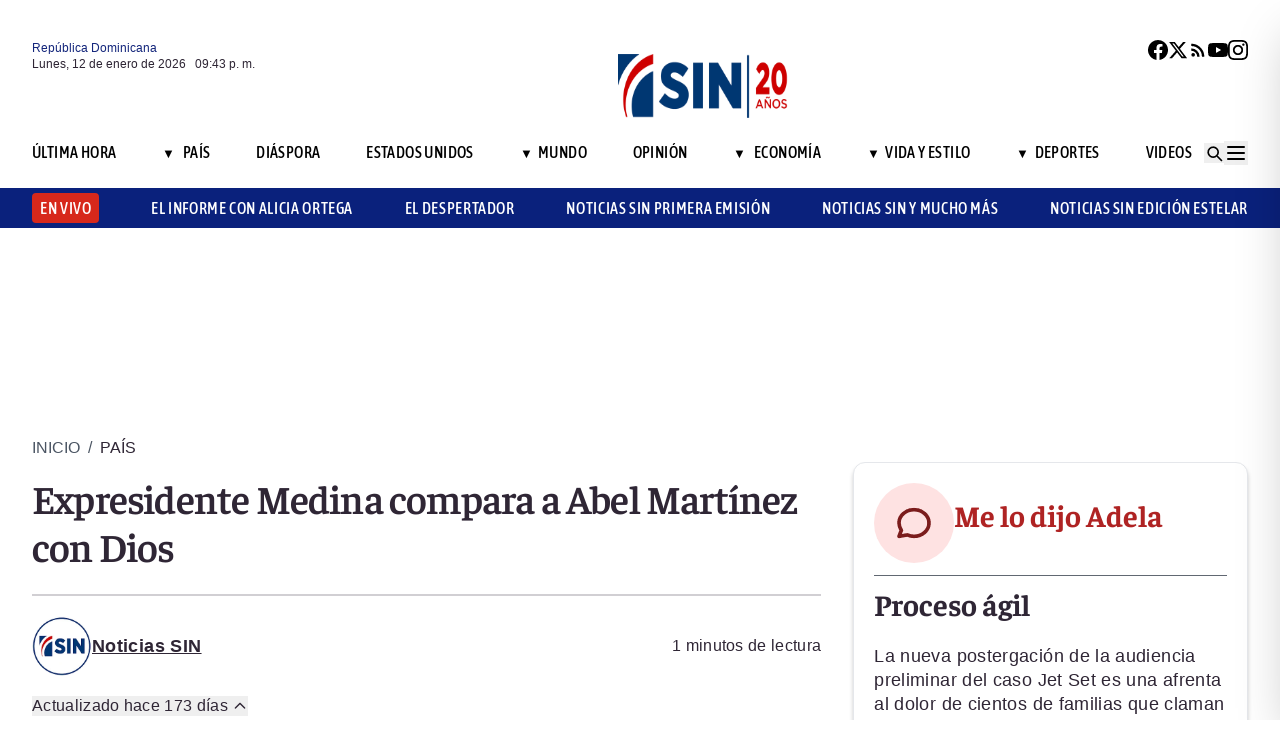

--- FILE ---
content_type: text/html; charset=utf-8
request_url: https://noticiassin.com/expresidente-medina-compara-a-abel-martinez-con-dios-1474472/
body_size: 31606
content:
<!--dyn 10:38:02.210 p. m.  --><!DOCTYPE html><html lang="es" class="no-js"><head><meta charset="utf-8"><meta name="viewport" content="width=device-width, initial-scale=1"><!-- Preconnect to external domains for faster loading --><link rel="dns-prefetch" href="https://noticiassin.blob.core.windows.net"><link rel="preconnect" href="https://noticiassin.blob.core.windows.net" crossorigin><link rel="preload" as="image" href="https://noticiassin.blob.core.windows.net/images/LOGO_20_ANIVERSARIO-NoticiasSIN.webp" type="image/webp" fetchpriority="high" crossorigin="anonymous"><link rel="preconnect" href="https://www.googletagmanager.com"><link rel="dns-prefetch" href="https://www.googletagmanager.com"><link rel="preconnect" href="https://securepubads.g.doubleclick.net"><link rel="dns-prefetch" href="https://securepubads.g.doubleclick.net"><script async src=https://cdn.ampproject.org/v0.js></script><script async custom-element=amp-ad src=https://cdn.ampproject.org/v0/amp-ad-0.1.js></script><!-- Icons --><link rel="icon" type="image/png" sizes="36x36" href="https://noticiassin.blob.core.windows.net/images/prefetch/favicon36x36.png"><link rel="icon" type="image/png" sizes="48x48" href="https://noticiassin.blob.core.windows.net/images/prefetch/favicon48x48.png"><link rel="icon" type="image/png" sizes="72x72" href="https://noticiassin.blob.core.windows.net/images/prefetch/favicon72x72.png"><link rel="icon" type="image/png" sizes="96x96" href="https://noticiassin.blob.core.windows.net/images/prefetch/favicon96x96.png"><link rel="icon" type="image/png" sizes="144x144" href="https://noticiassin.blob.core.windows.net/images/prefetch/favicon144x144.png"><link rel="icon" type="image/png" sizes="192x192" href="https://noticiassin.blob.core.windows.net/images/prefetch/favicon192x192.png"><!-- Icons Phone --><link rel="apple-touch-icon" sizes="36x36" href="https://noticiassin.blob.core.windows.net/images/prefetch/favicon36x36.png"><link rel="apple-touch-icon" sizes="48x48" href="https://noticiassin.blob.core.windows.net/images/prefetch/favicon48x48.png"><link rel="apple-touch-icon" sizes="72x72" href="https://noticiassin.blob.core.windows.net/images/prefetch/favicon72x72.png"><link rel="apple-touch-icon" sizes="96x96" href="https://noticiassin.blob.core.windows.net/images/prefetch/favicon96x96.png"><link rel="apple-touch-icon" sizes="144x144" href="https://noticiassin.blob.core.windows.net/images/prefetch/favicon144x144.png"><link rel="apple-touch-icon" sizes="192x192" href="https://noticiassin.blob.core.windows.net/images/prefetch/favicon192x192.png"><!-- Optimized font loading with font-display: swap --><style type="text/css">@font-face {font-family:Inter;font-style:normal;font-weight:400;src:url(/cf-fonts/v/inter/5.0.16/greek-ext/wght/normal.woff2);unicode-range:U+1F00-1FFF;font-display:swap;}@font-face {font-family:Inter;font-style:normal;font-weight:400;src:url(/cf-fonts/v/inter/5.0.16/vietnamese/wght/normal.woff2);unicode-range:U+0102-0103,U+0110-0111,U+0128-0129,U+0168-0169,U+01A0-01A1,U+01AF-01B0,U+0300-0301,U+0303-0304,U+0308-0309,U+0323,U+0329,U+1EA0-1EF9,U+20AB;font-display:swap;}@font-face {font-family:Inter;font-style:normal;font-weight:400;src:url(/cf-fonts/v/inter/5.0.16/cyrillic/wght/normal.woff2);unicode-range:U+0301,U+0400-045F,U+0490-0491,U+04B0-04B1,U+2116;font-display:swap;}@font-face {font-family:Inter;font-style:normal;font-weight:400;src:url(/cf-fonts/v/inter/5.0.16/greek/wght/normal.woff2);unicode-range:U+0370-03FF;font-display:swap;}@font-face {font-family:Inter;font-style:normal;font-weight:400;src:url(/cf-fonts/v/inter/5.0.16/latin-ext/wght/normal.woff2);unicode-range:U+0100-02AF,U+0304,U+0308,U+0329,U+1E00-1E9F,U+1EF2-1EFF,U+2020,U+20A0-20AB,U+20AD-20CF,U+2113,U+2C60-2C7F,U+A720-A7FF;font-display:swap;}@font-face {font-family:Inter;font-style:normal;font-weight:400;src:url(/cf-fonts/v/inter/5.0.16/cyrillic-ext/wght/normal.woff2);unicode-range:U+0460-052F,U+1C80-1C88,U+20B4,U+2DE0-2DFF,U+A640-A69F,U+FE2E-FE2F;font-display:swap;}@font-face {font-family:Inter;font-style:normal;font-weight:400;src:url(/cf-fonts/v/inter/5.0.16/latin/wght/normal.woff2);unicode-range:U+0000-00FF,U+0131,U+0152-0153,U+02BB-02BC,U+02C6,U+02DA,U+02DC,U+0304,U+0308,U+0329,U+2000-206F,U+2074,U+20AC,U+2122,U+2191,U+2193,U+2212,U+2215,U+FEFF,U+FFFD;font-display:swap;}@font-face {font-family:Inter;font-style:normal;font-weight:500;src:url(/cf-fonts/v/inter/5.0.16/greek-ext/wght/normal.woff2);unicode-range:U+1F00-1FFF;font-display:swap;}@font-face {font-family:Inter;font-style:normal;font-weight:500;src:url(/cf-fonts/v/inter/5.0.16/vietnamese/wght/normal.woff2);unicode-range:U+0102-0103,U+0110-0111,U+0128-0129,U+0168-0169,U+01A0-01A1,U+01AF-01B0,U+0300-0301,U+0303-0304,U+0308-0309,U+0323,U+0329,U+1EA0-1EF9,U+20AB;font-display:swap;}@font-face {font-family:Inter;font-style:normal;font-weight:500;src:url(/cf-fonts/v/inter/5.0.16/cyrillic-ext/wght/normal.woff2);unicode-range:U+0460-052F,U+1C80-1C88,U+20B4,U+2DE0-2DFF,U+A640-A69F,U+FE2E-FE2F;font-display:swap;}@font-face {font-family:Inter;font-style:normal;font-weight:500;src:url(/cf-fonts/v/inter/5.0.16/cyrillic/wght/normal.woff2);unicode-range:U+0301,U+0400-045F,U+0490-0491,U+04B0-04B1,U+2116;font-display:swap;}@font-face {font-family:Inter;font-style:normal;font-weight:500;src:url(/cf-fonts/v/inter/5.0.16/greek/wght/normal.woff2);unicode-range:U+0370-03FF;font-display:swap;}@font-face {font-family:Inter;font-style:normal;font-weight:500;src:url(/cf-fonts/v/inter/5.0.16/latin/wght/normal.woff2);unicode-range:U+0000-00FF,U+0131,U+0152-0153,U+02BB-02BC,U+02C6,U+02DA,U+02DC,U+0304,U+0308,U+0329,U+2000-206F,U+2074,U+20AC,U+2122,U+2191,U+2193,U+2212,U+2215,U+FEFF,U+FFFD;font-display:swap;}@font-face {font-family:Inter;font-style:normal;font-weight:500;src:url(/cf-fonts/v/inter/5.0.16/latin-ext/wght/normal.woff2);unicode-range:U+0100-02AF,U+0304,U+0308,U+0329,U+1E00-1E9F,U+1EF2-1EFF,U+2020,U+20A0-20AB,U+20AD-20CF,U+2113,U+2C60-2C7F,U+A720-A7FF;font-display:swap;}@font-face {font-family:Inter;font-style:normal;font-weight:600;src:url(/cf-fonts/v/inter/5.0.16/cyrillic/wght/normal.woff2);unicode-range:U+0301,U+0400-045F,U+0490-0491,U+04B0-04B1,U+2116;font-display:swap;}@font-face {font-family:Inter;font-style:normal;font-weight:600;src:url(/cf-fonts/v/inter/5.0.16/greek-ext/wght/normal.woff2);unicode-range:U+1F00-1FFF;font-display:swap;}@font-face {font-family:Inter;font-style:normal;font-weight:600;src:url(/cf-fonts/v/inter/5.0.16/latin/wght/normal.woff2);unicode-range:U+0000-00FF,U+0131,U+0152-0153,U+02BB-02BC,U+02C6,U+02DA,U+02DC,U+0304,U+0308,U+0329,U+2000-206F,U+2074,U+20AC,U+2122,U+2191,U+2193,U+2212,U+2215,U+FEFF,U+FFFD;font-display:swap;}@font-face {font-family:Inter;font-style:normal;font-weight:600;src:url(/cf-fonts/v/inter/5.0.16/cyrillic-ext/wght/normal.woff2);unicode-range:U+0460-052F,U+1C80-1C88,U+20B4,U+2DE0-2DFF,U+A640-A69F,U+FE2E-FE2F;font-display:swap;}@font-face {font-family:Inter;font-style:normal;font-weight:600;src:url(/cf-fonts/v/inter/5.0.16/latin-ext/wght/normal.woff2);unicode-range:U+0100-02AF,U+0304,U+0308,U+0329,U+1E00-1E9F,U+1EF2-1EFF,U+2020,U+20A0-20AB,U+20AD-20CF,U+2113,U+2C60-2C7F,U+A720-A7FF;font-display:swap;}@font-face {font-family:Inter;font-style:normal;font-weight:600;src:url(/cf-fonts/v/inter/5.0.16/greek/wght/normal.woff2);unicode-range:U+0370-03FF;font-display:swap;}@font-face {font-family:Inter;font-style:normal;font-weight:600;src:url(/cf-fonts/v/inter/5.0.16/vietnamese/wght/normal.woff2);unicode-range:U+0102-0103,U+0110-0111,U+0128-0129,U+0168-0169,U+01A0-01A1,U+01AF-01B0,U+0300-0301,U+0303-0304,U+0308-0309,U+0323,U+0329,U+1EA0-1EF9,U+20AB;font-display:swap;}@font-face {font-family:Inter;font-style:normal;font-weight:700;src:url(/cf-fonts/v/inter/5.0.16/greek-ext/wght/normal.woff2);unicode-range:U+1F00-1FFF;font-display:swap;}@font-face {font-family:Inter;font-style:normal;font-weight:700;src:url(/cf-fonts/v/inter/5.0.16/cyrillic-ext/wght/normal.woff2);unicode-range:U+0460-052F,U+1C80-1C88,U+20B4,U+2DE0-2DFF,U+A640-A69F,U+FE2E-FE2F;font-display:swap;}@font-face {font-family:Inter;font-style:normal;font-weight:700;src:url(/cf-fonts/v/inter/5.0.16/latin/wght/normal.woff2);unicode-range:U+0000-00FF,U+0131,U+0152-0153,U+02BB-02BC,U+02C6,U+02DA,U+02DC,U+0304,U+0308,U+0329,U+2000-206F,U+2074,U+20AC,U+2122,U+2191,U+2193,U+2212,U+2215,U+FEFF,U+FFFD;font-display:swap;}@font-face {font-family:Inter;font-style:normal;font-weight:700;src:url(/cf-fonts/v/inter/5.0.16/latin-ext/wght/normal.woff2);unicode-range:U+0100-02AF,U+0304,U+0308,U+0329,U+1E00-1E9F,U+1EF2-1EFF,U+2020,U+20A0-20AB,U+20AD-20CF,U+2113,U+2C60-2C7F,U+A720-A7FF;font-display:swap;}@font-face {font-family:Inter;font-style:normal;font-weight:700;src:url(/cf-fonts/v/inter/5.0.16/vietnamese/wght/normal.woff2);unicode-range:U+0102-0103,U+0110-0111,U+0128-0129,U+0168-0169,U+01A0-01A1,U+01AF-01B0,U+0300-0301,U+0303-0304,U+0308-0309,U+0323,U+0329,U+1EA0-1EF9,U+20AB;font-display:swap;}@font-face {font-family:Inter;font-style:normal;font-weight:700;src:url(/cf-fonts/v/inter/5.0.16/greek/wght/normal.woff2);unicode-range:U+0370-03FF;font-display:swap;}@font-face {font-family:Inter;font-style:normal;font-weight:700;src:url(/cf-fonts/v/inter/5.0.16/cyrillic/wght/normal.woff2);unicode-range:U+0301,U+0400-045F,U+0490-0491,U+04B0-04B1,U+2116;font-display:swap;}</style><noscript><link href="https://fonts.googleapis.com/css2?family=Inter:wght@400;500;600;700&display=swap" rel="stylesheet"></noscript><style type="text/css">@font-face {font-family:Asap Condensed;font-style:normal;font-weight:400;src:url(/cf-fonts/s/asap-condensed/5.0.18/latin-ext/400/normal.woff2);unicode-range:U+0100-02AF,U+0304,U+0308,U+0329,U+1E00-1E9F,U+1EF2-1EFF,U+2020,U+20A0-20AB,U+20AD-20CF,U+2113,U+2C60-2C7F,U+A720-A7FF;font-display:swap;}@font-face {font-family:Asap Condensed;font-style:normal;font-weight:400;src:url(/cf-fonts/s/asap-condensed/5.0.18/latin/400/normal.woff2);unicode-range:U+0000-00FF,U+0131,U+0152-0153,U+02BB-02BC,U+02C6,U+02DA,U+02DC,U+0304,U+0308,U+0329,U+2000-206F,U+2074,U+20AC,U+2122,U+2191,U+2193,U+2212,U+2215,U+FEFF,U+FFFD;font-display:swap;}@font-face {font-family:Asap Condensed;font-style:normal;font-weight:400;src:url(/cf-fonts/s/asap-condensed/5.0.18/vietnamese/400/normal.woff2);unicode-range:U+0102-0103,U+0110-0111,U+0128-0129,U+0168-0169,U+01A0-01A1,U+01AF-01B0,U+0300-0301,U+0303-0304,U+0308-0309,U+0323,U+0329,U+1EA0-1EF9,U+20AB;font-display:swap;}@font-face {font-family:Asap Condensed;font-style:normal;font-weight:500;src:url(/cf-fonts/s/asap-condensed/5.0.18/latin-ext/500/normal.woff2);unicode-range:U+0100-02AF,U+0304,U+0308,U+0329,U+1E00-1E9F,U+1EF2-1EFF,U+2020,U+20A0-20AB,U+20AD-20CF,U+2113,U+2C60-2C7F,U+A720-A7FF;font-display:swap;}@font-face {font-family:Asap Condensed;font-style:normal;font-weight:500;src:url(/cf-fonts/s/asap-condensed/5.0.18/vietnamese/500/normal.woff2);unicode-range:U+0102-0103,U+0110-0111,U+0128-0129,U+0168-0169,U+01A0-01A1,U+01AF-01B0,U+0300-0301,U+0303-0304,U+0308-0309,U+0323,U+0329,U+1EA0-1EF9,U+20AB;font-display:swap;}@font-face {font-family:Asap Condensed;font-style:normal;font-weight:500;src:url(/cf-fonts/s/asap-condensed/5.0.18/latin/500/normal.woff2);unicode-range:U+0000-00FF,U+0131,U+0152-0153,U+02BB-02BC,U+02C6,U+02DA,U+02DC,U+0304,U+0308,U+0329,U+2000-206F,U+2074,U+20AC,U+2122,U+2191,U+2193,U+2212,U+2215,U+FEFF,U+FFFD;font-display:swap;}@font-face {font-family:Asap Condensed;font-style:normal;font-weight:600;src:url(/cf-fonts/s/asap-condensed/5.0.18/latin/600/normal.woff2);unicode-range:U+0000-00FF,U+0131,U+0152-0153,U+02BB-02BC,U+02C6,U+02DA,U+02DC,U+0304,U+0308,U+0329,U+2000-206F,U+2074,U+20AC,U+2122,U+2191,U+2193,U+2212,U+2215,U+FEFF,U+FFFD;font-display:swap;}@font-face {font-family:Asap Condensed;font-style:normal;font-weight:600;src:url(/cf-fonts/s/asap-condensed/5.0.18/vietnamese/600/normal.woff2);unicode-range:U+0102-0103,U+0110-0111,U+0128-0129,U+0168-0169,U+01A0-01A1,U+01AF-01B0,U+0300-0301,U+0303-0304,U+0308-0309,U+0323,U+0329,U+1EA0-1EF9,U+20AB;font-display:swap;}@font-face {font-family:Asap Condensed;font-style:normal;font-weight:600;src:url(/cf-fonts/s/asap-condensed/5.0.18/latin-ext/600/normal.woff2);unicode-range:U+0100-02AF,U+0304,U+0308,U+0329,U+1E00-1E9F,U+1EF2-1EFF,U+2020,U+20A0-20AB,U+20AD-20CF,U+2113,U+2C60-2C7F,U+A720-A7FF;font-display:swap;}@font-face {font-family:Asap Condensed;font-style:normal;font-weight:700;src:url(/cf-fonts/s/asap-condensed/5.0.18/latin-ext/700/normal.woff2);unicode-range:U+0100-02AF,U+0304,U+0308,U+0329,U+1E00-1E9F,U+1EF2-1EFF,U+2020,U+20A0-20AB,U+20AD-20CF,U+2113,U+2C60-2C7F,U+A720-A7FF;font-display:swap;}@font-face {font-family:Asap Condensed;font-style:normal;font-weight:700;src:url(/cf-fonts/s/asap-condensed/5.0.18/latin/700/normal.woff2);unicode-range:U+0000-00FF,U+0131,U+0152-0153,U+02BB-02BC,U+02C6,U+02DA,U+02DC,U+0304,U+0308,U+0329,U+2000-206F,U+2074,U+20AC,U+2122,U+2191,U+2193,U+2212,U+2215,U+FEFF,U+FFFD;font-display:swap;}@font-face {font-family:Asap Condensed;font-style:normal;font-weight:700;src:url(/cf-fonts/s/asap-condensed/5.0.18/vietnamese/700/normal.woff2);unicode-range:U+0102-0103,U+0110-0111,U+0128-0129,U+0168-0169,U+01A0-01A1,U+01AF-01B0,U+0300-0301,U+0303-0304,U+0308-0309,U+0323,U+0329,U+1EA0-1EF9,U+20AB;font-display:swap;}</style><noscript><link href="https://fonts.googleapis.com/css2?family=Asap+Condensed:wght@400;500;600;700&display=swap" rel="stylesheet"></noscript><style type="text/css">@font-face {font-family:Source Sans 3;font-style:normal;font-weight:400;src:url(/cf-fonts/v/source-sans-3/5.0.18/cyrillic-ext/wght/normal.woff2);unicode-range:U+0460-052F,U+1C80-1C88,U+20B4,U+2DE0-2DFF,U+A640-A69F,U+FE2E-FE2F;font-display:swap;}@font-face {font-family:Source Sans 3;font-style:normal;font-weight:400;src:url(/cf-fonts/v/source-sans-3/5.0.18/cyrillic/wght/normal.woff2);unicode-range:U+0301,U+0400-045F,U+0490-0491,U+04B0-04B1,U+2116;font-display:swap;}@font-face {font-family:Source Sans 3;font-style:normal;font-weight:400;src:url(/cf-fonts/v/source-sans-3/5.0.18/latin/wght/normal.woff2);unicode-range:U+0000-00FF,U+0131,U+0152-0153,U+02BB-02BC,U+02C6,U+02DA,U+02DC,U+0304,U+0308,U+0329,U+2000-206F,U+2074,U+20AC,U+2122,U+2191,U+2193,U+2212,U+2215,U+FEFF,U+FFFD;font-display:swap;}@font-face {font-family:Source Sans 3;font-style:normal;font-weight:400;src:url(/cf-fonts/v/source-sans-3/5.0.18/latin-ext/wght/normal.woff2);unicode-range:U+0100-02AF,U+0304,U+0308,U+0329,U+1E00-1E9F,U+1EF2-1EFF,U+2020,U+20A0-20AB,U+20AD-20CF,U+2113,U+2C60-2C7F,U+A720-A7FF;font-display:swap;}@font-face {font-family:Source Sans 3;font-style:normal;font-weight:400;src:url(/cf-fonts/v/source-sans-3/5.0.18/vietnamese/wght/normal.woff2);unicode-range:U+0102-0103,U+0110-0111,U+0128-0129,U+0168-0169,U+01A0-01A1,U+01AF-01B0,U+0300-0301,U+0303-0304,U+0308-0309,U+0323,U+0329,U+1EA0-1EF9,U+20AB;font-display:swap;}@font-face {font-family:Source Sans 3;font-style:normal;font-weight:400;src:url(/cf-fonts/v/source-sans-3/5.0.18/greek-ext/wght/normal.woff2);unicode-range:U+1F00-1FFF;font-display:swap;}@font-face {font-family:Source Sans 3;font-style:normal;font-weight:400;src:url(/cf-fonts/v/source-sans-3/5.0.18/greek/wght/normal.woff2);unicode-range:U+0370-03FF;font-display:swap;}@font-face {font-family:Source Sans 3;font-style:normal;font-weight:500;src:url(/cf-fonts/v/source-sans-3/5.0.18/greek/wght/normal.woff2);unicode-range:U+0370-03FF;font-display:swap;}@font-face {font-family:Source Sans 3;font-style:normal;font-weight:500;src:url(/cf-fonts/v/source-sans-3/5.0.18/cyrillic/wght/normal.woff2);unicode-range:U+0301,U+0400-045F,U+0490-0491,U+04B0-04B1,U+2116;font-display:swap;}@font-face {font-family:Source Sans 3;font-style:normal;font-weight:500;src:url(/cf-fonts/v/source-sans-3/5.0.18/latin-ext/wght/normal.woff2);unicode-range:U+0100-02AF,U+0304,U+0308,U+0329,U+1E00-1E9F,U+1EF2-1EFF,U+2020,U+20A0-20AB,U+20AD-20CF,U+2113,U+2C60-2C7F,U+A720-A7FF;font-display:swap;}@font-face {font-family:Source Sans 3;font-style:normal;font-weight:500;src:url(/cf-fonts/v/source-sans-3/5.0.18/greek-ext/wght/normal.woff2);unicode-range:U+1F00-1FFF;font-display:swap;}@font-face {font-family:Source Sans 3;font-style:normal;font-weight:500;src:url(/cf-fonts/v/source-sans-3/5.0.18/cyrillic-ext/wght/normal.woff2);unicode-range:U+0460-052F,U+1C80-1C88,U+20B4,U+2DE0-2DFF,U+A640-A69F,U+FE2E-FE2F;font-display:swap;}@font-face {font-family:Source Sans 3;font-style:normal;font-weight:500;src:url(/cf-fonts/v/source-sans-3/5.0.18/vietnamese/wght/normal.woff2);unicode-range:U+0102-0103,U+0110-0111,U+0128-0129,U+0168-0169,U+01A0-01A1,U+01AF-01B0,U+0300-0301,U+0303-0304,U+0308-0309,U+0323,U+0329,U+1EA0-1EF9,U+20AB;font-display:swap;}@font-face {font-family:Source Sans 3;font-style:normal;font-weight:500;src:url(/cf-fonts/v/source-sans-3/5.0.18/latin/wght/normal.woff2);unicode-range:U+0000-00FF,U+0131,U+0152-0153,U+02BB-02BC,U+02C6,U+02DA,U+02DC,U+0304,U+0308,U+0329,U+2000-206F,U+2074,U+20AC,U+2122,U+2191,U+2193,U+2212,U+2215,U+FEFF,U+FFFD;font-display:swap;}@font-face {font-family:Source Sans 3;font-style:normal;font-weight:600;src:url(/cf-fonts/v/source-sans-3/5.0.18/greek-ext/wght/normal.woff2);unicode-range:U+1F00-1FFF;font-display:swap;}@font-face {font-family:Source Sans 3;font-style:normal;font-weight:600;src:url(/cf-fonts/v/source-sans-3/5.0.18/latin/wght/normal.woff2);unicode-range:U+0000-00FF,U+0131,U+0152-0153,U+02BB-02BC,U+02C6,U+02DA,U+02DC,U+0304,U+0308,U+0329,U+2000-206F,U+2074,U+20AC,U+2122,U+2191,U+2193,U+2212,U+2215,U+FEFF,U+FFFD;font-display:swap;}@font-face {font-family:Source Sans 3;font-style:normal;font-weight:600;src:url(/cf-fonts/v/source-sans-3/5.0.18/cyrillic-ext/wght/normal.woff2);unicode-range:U+0460-052F,U+1C80-1C88,U+20B4,U+2DE0-2DFF,U+A640-A69F,U+FE2E-FE2F;font-display:swap;}@font-face {font-family:Source Sans 3;font-style:normal;font-weight:600;src:url(/cf-fonts/v/source-sans-3/5.0.18/cyrillic/wght/normal.woff2);unicode-range:U+0301,U+0400-045F,U+0490-0491,U+04B0-04B1,U+2116;font-display:swap;}@font-face {font-family:Source Sans 3;font-style:normal;font-weight:600;src:url(/cf-fonts/v/source-sans-3/5.0.18/greek/wght/normal.woff2);unicode-range:U+0370-03FF;font-display:swap;}@font-face {font-family:Source Sans 3;font-style:normal;font-weight:600;src:url(/cf-fonts/v/source-sans-3/5.0.18/latin-ext/wght/normal.woff2);unicode-range:U+0100-02AF,U+0304,U+0308,U+0329,U+1E00-1E9F,U+1EF2-1EFF,U+2020,U+20A0-20AB,U+20AD-20CF,U+2113,U+2C60-2C7F,U+A720-A7FF;font-display:swap;}@font-face {font-family:Source Sans 3;font-style:normal;font-weight:600;src:url(/cf-fonts/v/source-sans-3/5.0.18/vietnamese/wght/normal.woff2);unicode-range:U+0102-0103,U+0110-0111,U+0128-0129,U+0168-0169,U+01A0-01A1,U+01AF-01B0,U+0300-0301,U+0303-0304,U+0308-0309,U+0323,U+0329,U+1EA0-1EF9,U+20AB;font-display:swap;}@font-face {font-family:Source Sans 3;font-style:normal;font-weight:700;src:url(/cf-fonts/v/source-sans-3/5.0.18/cyrillic-ext/wght/normal.woff2);unicode-range:U+0460-052F,U+1C80-1C88,U+20B4,U+2DE0-2DFF,U+A640-A69F,U+FE2E-FE2F;font-display:swap;}@font-face {font-family:Source Sans 3;font-style:normal;font-weight:700;src:url(/cf-fonts/v/source-sans-3/5.0.18/vietnamese/wght/normal.woff2);unicode-range:U+0102-0103,U+0110-0111,U+0128-0129,U+0168-0169,U+01A0-01A1,U+01AF-01B0,U+0300-0301,U+0303-0304,U+0308-0309,U+0323,U+0329,U+1EA0-1EF9,U+20AB;font-display:swap;}@font-face {font-family:Source Sans 3;font-style:normal;font-weight:700;src:url(/cf-fonts/v/source-sans-3/5.0.18/latin-ext/wght/normal.woff2);unicode-range:U+0100-02AF,U+0304,U+0308,U+0329,U+1E00-1E9F,U+1EF2-1EFF,U+2020,U+20A0-20AB,U+20AD-20CF,U+2113,U+2C60-2C7F,U+A720-A7FF;font-display:swap;}@font-face {font-family:Source Sans 3;font-style:normal;font-weight:700;src:url(/cf-fonts/v/source-sans-3/5.0.18/cyrillic/wght/normal.woff2);unicode-range:U+0301,U+0400-045F,U+0490-0491,U+04B0-04B1,U+2116;font-display:swap;}@font-face {font-family:Source Sans 3;font-style:normal;font-weight:700;src:url(/cf-fonts/v/source-sans-3/5.0.18/greek-ext/wght/normal.woff2);unicode-range:U+1F00-1FFF;font-display:swap;}@font-face {font-family:Source Sans 3;font-style:normal;font-weight:700;src:url(/cf-fonts/v/source-sans-3/5.0.18/greek/wght/normal.woff2);unicode-range:U+0370-03FF;font-display:swap;}@font-face {font-family:Source Sans 3;font-style:normal;font-weight:700;src:url(/cf-fonts/v/source-sans-3/5.0.18/latin/wght/normal.woff2);unicode-range:U+0000-00FF,U+0131,U+0152-0153,U+02BB-02BC,U+02C6,U+02DA,U+02DC,U+0304,U+0308,U+0329,U+2000-206F,U+2074,U+20AC,U+2122,U+2191,U+2193,U+2212,U+2215,U+FEFF,U+FFFD;font-display:swap;}</style><noscript><link href="https://fonts.googleapis.com/css2?family=Source+Sans+3:wght@400;500;600;700&display=swap" rel="stylesheet"></noscript><style type="text/css">@font-face {font-family:Faustina;font-style:normal;font-weight:300;src:url(/cf-fonts/v/faustina/5.0.11/latin-ext/wght/normal.woff2);unicode-range:U+0100-02AF,U+0304,U+0308,U+0329,U+1E00-1E9F,U+1EF2-1EFF,U+2020,U+20A0-20AB,U+20AD-20CF,U+2113,U+2C60-2C7F,U+A720-A7FF;font-display:swap;}@font-face {font-family:Faustina;font-style:normal;font-weight:300;src:url(/cf-fonts/v/faustina/5.0.11/vietnamese/wght/normal.woff2);unicode-range:U+0102-0103,U+0110-0111,U+0128-0129,U+0168-0169,U+01A0-01A1,U+01AF-01B0,U+0300-0301,U+0303-0304,U+0308-0309,U+0323,U+0329,U+1EA0-1EF9,U+20AB;font-display:swap;}@font-face {font-family:Faustina;font-style:normal;font-weight:300;src:url(/cf-fonts/v/faustina/5.0.11/latin/wght/normal.woff2);unicode-range:U+0000-00FF,U+0131,U+0152-0153,U+02BB-02BC,U+02C6,U+02DA,U+02DC,U+0304,U+0308,U+0329,U+2000-206F,U+2074,U+20AC,U+2122,U+2191,U+2193,U+2212,U+2215,U+FEFF,U+FFFD;font-display:swap;}@font-face {font-family:Faustina;font-style:normal;font-weight:400;src:url(/cf-fonts/v/faustina/5.0.11/latin/wght/normal.woff2);unicode-range:U+0000-00FF,U+0131,U+0152-0153,U+02BB-02BC,U+02C6,U+02DA,U+02DC,U+0304,U+0308,U+0329,U+2000-206F,U+2074,U+20AC,U+2122,U+2191,U+2193,U+2212,U+2215,U+FEFF,U+FFFD;font-display:swap;}@font-face {font-family:Faustina;font-style:normal;font-weight:400;src:url(/cf-fonts/v/faustina/5.0.11/latin-ext/wght/normal.woff2);unicode-range:U+0100-02AF,U+0304,U+0308,U+0329,U+1E00-1E9F,U+1EF2-1EFF,U+2020,U+20A0-20AB,U+20AD-20CF,U+2113,U+2C60-2C7F,U+A720-A7FF;font-display:swap;}@font-face {font-family:Faustina;font-style:normal;font-weight:400;src:url(/cf-fonts/v/faustina/5.0.11/vietnamese/wght/normal.woff2);unicode-range:U+0102-0103,U+0110-0111,U+0128-0129,U+0168-0169,U+01A0-01A1,U+01AF-01B0,U+0300-0301,U+0303-0304,U+0308-0309,U+0323,U+0329,U+1EA0-1EF9,U+20AB;font-display:swap;}@font-face {font-family:Faustina;font-style:normal;font-weight:500;src:url(/cf-fonts/v/faustina/5.0.11/vietnamese/wght/normal.woff2);unicode-range:U+0102-0103,U+0110-0111,U+0128-0129,U+0168-0169,U+01A0-01A1,U+01AF-01B0,U+0300-0301,U+0303-0304,U+0308-0309,U+0323,U+0329,U+1EA0-1EF9,U+20AB;font-display:swap;}@font-face {font-family:Faustina;font-style:normal;font-weight:500;src:url(/cf-fonts/v/faustina/5.0.11/latin-ext/wght/normal.woff2);unicode-range:U+0100-02AF,U+0304,U+0308,U+0329,U+1E00-1E9F,U+1EF2-1EFF,U+2020,U+20A0-20AB,U+20AD-20CF,U+2113,U+2C60-2C7F,U+A720-A7FF;font-display:swap;}@font-face {font-family:Faustina;font-style:normal;font-weight:500;src:url(/cf-fonts/v/faustina/5.0.11/latin/wght/normal.woff2);unicode-range:U+0000-00FF,U+0131,U+0152-0153,U+02BB-02BC,U+02C6,U+02DA,U+02DC,U+0304,U+0308,U+0329,U+2000-206F,U+2074,U+20AC,U+2122,U+2191,U+2193,U+2212,U+2215,U+FEFF,U+FFFD;font-display:swap;}@font-face {font-family:Faustina;font-style:normal;font-weight:600;src:url(/cf-fonts/v/faustina/5.0.11/vietnamese/wght/normal.woff2);unicode-range:U+0102-0103,U+0110-0111,U+0128-0129,U+0168-0169,U+01A0-01A1,U+01AF-01B0,U+0300-0301,U+0303-0304,U+0308-0309,U+0323,U+0329,U+1EA0-1EF9,U+20AB;font-display:swap;}@font-face {font-family:Faustina;font-style:normal;font-weight:600;src:url(/cf-fonts/v/faustina/5.0.11/latin/wght/normal.woff2);unicode-range:U+0000-00FF,U+0131,U+0152-0153,U+02BB-02BC,U+02C6,U+02DA,U+02DC,U+0304,U+0308,U+0329,U+2000-206F,U+2074,U+20AC,U+2122,U+2191,U+2193,U+2212,U+2215,U+FEFF,U+FFFD;font-display:swap;}@font-face {font-family:Faustina;font-style:normal;font-weight:600;src:url(/cf-fonts/v/faustina/5.0.11/latin-ext/wght/normal.woff2);unicode-range:U+0100-02AF,U+0304,U+0308,U+0329,U+1E00-1E9F,U+1EF2-1EFF,U+2020,U+20A0-20AB,U+20AD-20CF,U+2113,U+2C60-2C7F,U+A720-A7FF;font-display:swap;}@font-face {font-family:Faustina;font-style:normal;font-weight:700;src:url(/cf-fonts/v/faustina/5.0.11/latin/wght/normal.woff2);unicode-range:U+0000-00FF,U+0131,U+0152-0153,U+02BB-02BC,U+02C6,U+02DA,U+02DC,U+0304,U+0308,U+0329,U+2000-206F,U+2074,U+20AC,U+2122,U+2191,U+2193,U+2212,U+2215,U+FEFF,U+FFFD;font-display:swap;}@font-face {font-family:Faustina;font-style:normal;font-weight:700;src:url(/cf-fonts/v/faustina/5.0.11/latin-ext/wght/normal.woff2);unicode-range:U+0100-02AF,U+0304,U+0308,U+0329,U+1E00-1E9F,U+1EF2-1EFF,U+2020,U+20A0-20AB,U+20AD-20CF,U+2113,U+2C60-2C7F,U+A720-A7FF;font-display:swap;}@font-face {font-family:Faustina;font-style:normal;font-weight:700;src:url(/cf-fonts/v/faustina/5.0.11/vietnamese/wght/normal.woff2);unicode-range:U+0102-0103,U+0110-0111,U+0128-0129,U+0168-0169,U+01A0-01A1,U+01AF-01B0,U+0300-0301,U+0303-0304,U+0308-0309,U+0323,U+0329,U+1EA0-1EF9,U+20AB;font-display:swap;}</style><noscript><link href="https://fonts.googleapis.com/css2?family=Faustina:wght@300;400;500;600;700&display=swap" rel="stylesheet"></noscript><link rel="preload" href="https://noticiassin.blob.core.windows.net/images/uploads/2023/08/danilo-medina-focus-0-0-650-365.webp" as="image" media="(max-width: 500px)" fetchpriority="high"><link rel="preload" href="https://noticiassin.blob.core.windows.net/images/uploads/2023/08/danilo-medina-focus-0-0-857-452.webp" as="image" media="(min-width: 500.1px) and (max-width: 1024px)" fetchpriority="high"><link rel="preload" href="https://noticiassin.blob.core.windows.net/images/uploads/2023/08/danilo-medina-focus-0-0-1200-675.webp" as="image" media="(min-width: 1025px)" fetchpriority="high"><meta name="dc.description" content="Últimas noticias de RD y el mundo"><meta name="dc.relation" content="https://noticiassin.com/"><meta name="dc.source" content="https://noticiassin.com/"><meta name="dc.language" content="es_ES"><meta name="robots" content="index, follow, max-snippet:-1, max-image-preview:large, max-video-preview:-1"><meta name="googlebot" content="index, follow"><meta name="copyright" content="@NoticiasSIN"><meta name="distribution" content="global"><meta name="theme-color" content="#144087"><title>Expresidente Medina compara a Abel Martínez con Dios | Noticias SIN </title><meta name="Description" content="SANTO DOMINGO.- El expresidente Danilo Medina hizo una comparación del candidato presidencial del Partido de la Liberación Dominicana (PLD), Abel Mart..." /><meta name="Keywords" content="Expresidente,Danilo,medina,Dios,POLÍTICA," /><meta name="abstract" content="SANTO DOMINGO.- El expresidente Danilo Medina hizo una comparación del candidato presidencial del Partido de la Liberación Dominicana (PLD), Abel Mart..." /><meta name="news_keywords" content="Expresidente,Danilo,medina,Dios,POLÍTICA," /><link rel="canonical" href="https://noticiassin.com/expresidente-medina-compara-a-abel-martinez-con-dios-1474472" ><link rel="amphtml" href="https://noticiassin.com/expresidente-medina-compara-a-abel-martinez-con-dios-1474472?amp=1" /><style>#adLeft,#adRight{position:fixed;top:15rem;z-index:40;width:160px;height:600px;display:none;transition: all 0.3s ease;}@media(min-width:1024px){#adLeft,#adRight{display:block}}#adLeft{left:1rem}#adRight{right:1rem}#adLeft img,#adRight img{width:100%;height:100%;object-fit:cover;box-shadow:0 10px 15px -3px rgba(0,0,0,0.1),0 4px 6px -4px rgba(0,0,0,0.1);border:1px solid #e5e7eb}#adLeft:empty,#adRight:empty{pointer-events:none;}</style><meta name="twitter:card" content="summary_large_image"><meta name="twitter:image" content="https://noticiassin.blob.core.windows.net/images/uploads/2023/08/danilo-medina-focus-0-0-1200-675.webp" /><meta name="twitter:title" content="Expresidente Medina compara a Abel Martínez con Dios" /><meta name="twitter:url" content="https://noticiassin.com/expresidente-medina-compara-a-abel-martinez-con-dios-1474472" /><meta name="twitter:description" content="SANTO DOMINGO.- El expresidente Danilo Medina hizo una comparación del candidato presidencial del Partido de la Liberación Dominicana (PLD), Abel Mart..." /><meta name="twitter:site" content="@SIN24Horas" /><meta property="article:published_time" content="2023-08-09T10:24:00-04:00"><meta property="article:modified_time" content="2025-07-23T08:20:55-04:00"><meta name="pubdate" content="2023-08-09T10:24:00-04:00"><script type="application/ld+json">
{
  "@context": "https://schema.org",
  "@type": "NewsArticle",
  "datePublished": "2023-08-09T10:24:00-04:00",
  "dateModified": "2025-07-23T08:20:55-04:00",
  "mainEntityOfPage": "https://noticiassin.com/expresidente-medina-compara-a-abel-martinez-con-dios-1474472",
  "headline": "Expresidente Medina compara a Abel Martínez con Dios",
    "articleSection": "País",
    
      "author": {
        "@type": "Person",
        "name": "Noticias SIN",
        "url": "https://noticiassin.com/author/noticias-sin"
        },
    
  "image": {
     "@type": "ImageObject",
     "url": "https://noticiassin.blob.core.windows.net/images/uploads/2023/08/danilo-medina-focus-0-0-1200-675.webp",
     "width": 1200, 
     "height": 675
   },
  "publisher": {
    "@type": "Organization",
    "name": "Noticias SIN",
    "logo": {
      "@type": "ImageObject",
      "url": "https://noticiassin.blob.core.windows.net/images/LOGO_20_ANIVERSARIO-NoticiasSIN.webp",
      "width": 500,
      "height": 168
    },
    "sameAs": [
      "https://www.facebook.com/SIN24Horas",
      "https://twitter.com/SIN24Horas",
      "https://www.instagram.com/sin24horas",
      "https://www.youtube.com/@NoticiasSIN"
    ]
  },
  "description": ""
}
</script><script type="application/ld+json">
{
  "@context": "https://schema.org",
  "@type": "BreadcrumbList",
  "name": "Breadcrumb",
  "itemListElement": [
    {
      "@type": "ListItem",
      "position": 1,
      "item": {
        "@type": "WebPage",
        "id": "https://noticiassin.com/expresidente-medina-compara-a-abel-martinez-con-dios-1474472#webpage",
        "url": "https://noticiassin.com/expresidente-medina-compara-a-abel-martinez-con-dios-1474472",
        "name": "Expresidente Medina compara a Abel Martínez con Dios"
      }
    }
  ]
}
</script><link rel="image_src" href="https://noticiassin.blob.core.windows.net/images/uploads/2023/08/danilo-medina-focus-0-0-1200-675.webp"><meta property="og:image" content="https://noticiassin.blob.core.windows.net/images/uploads/2023/08/danilo-medina-focus-0-0-1200-675.webp" /><meta property="og:image:width" content="1200" /><meta property="og:image:height" content="675" /><meta property="og:title" content="Expresidente Medina compara a Abel Martínez con Dios" /><meta property="og:type" content="article" /><meta property="og:locale" content="es_DO" /><meta property="og:url" content="https://noticiassin.com/expresidente-medina-compara-a-abel-martinez-con-dios-1474472" /><meta property="og:description" content="SANTO DOMINGO.- El expresidente Danilo Medina hizo una comparación del candidato presidencial del Partido de la Liberación Dominicana (PLD), Abel Mart..." /><meta property="og:site_name" content="Noticias SIN" /><!-- Google tag (gtag.js) --><script async src="https://www.googletagmanager.com/gtag/js?id=G-QSTP313ZRV"></script><script>window.dataLayer = window.dataLayer || [];function gtag() { dataLayer.push(arguments); }gtag('js', new Date());gtag('config', 'G-QSTP313ZRV');</script><!-- GOOGLE ADMANAGER --><script async src="https://securepubads.g.doubleclick.net/tag/js/gpt.js"></script><script>window.googletag = window.googletag || { cmd: [] }; googletag.cmd.push(function () { googletag.defineSlot('/7376394/noticiassin-treside-sticky-bottom', [[728, 90], [970, 90]], 'sticky-desktop').addService(googletag.pubads()); googletag.defineSlot('/7376394/ads-slide-desktop', [500, 400], 'div-gpt-ad-1687561438764-0').addService(googletag.pubads()); googletag.defineSlot('/7376394/portada-falsa', [500, 400], 'portada-falsa-desktop').addService(googletag.pubads()); googletag.defineSlot('/7376394/Skins', [160, 600], 'lateral-izquierdo').addService(googletag.pubads()); googletag.defineSlot('/7376394/SkinsRight', [160, 600], 'lateral-derecho').addService(googletag.pubads()); googletag.pubads().enableSingleRequest(); googletag.enableServices(); });</script><script>
    function $(arg) {

        if (typeof arg === "function") {
            if (document.readyState !== "loading") {
                arg();
            } else {
                document.addEventListener("DOMContentLoaded", arg);
            }
            return;
        }

        if (arg === document || arg === window) {
            return {
                on: function (event, handler) {
                    arg.addEventListener(event, handler);
                }
            };
        }

        const elements = document.querySelectorAll(arg)

        return {
            val: function (value) {
                if (value === undefined) {
                    return elements[0]?.value;
                } else {
                    elements.forEach(el => el.value = value);
                    return this;
                }
            },
            replaceWith: function (value) {
                let newNodes;

                if (typeof value === "string") {
                    const template = document.createElement("template");
                    template.innerHTML = value.trim();
                    newNodes = Array.from(template.content.childNodes);
                } else if (value instanceof Node) {
                    newNodes = [value];
                } else {
                    throw new Error("replaceWith requiere HTML o un nodo válido");
                }

                elements.forEach(el => {
                    const parent = el.parentNode;
                    const next = el.nextSibling;
                    el.remove();
                    newNodes.forEach(node => {
                        parent.insertBefore(node.cloneNode(true), next);
                    });
                });

                return this;
            },
            html: function (value) {
                if (value === undefined) {
                    return elements[0]?.innerHTML;
                } else {
                    elements.forEach(el => el.innerHTML = value);
                    return this;
                }
            },
            text: function (value) {
                if (value === undefined) {
                    return elements[0]?.textContent;
                } else {
                    elements.forEach(el => el.textContent = value);
                    return this;
                }
            },
            each: function (callback) {
                elements.forEach((el, i) => callback(i, el));
                return this;
            },
            on: function (event, handler) {
                elements.forEach(el => el.addEventListener(event, handler));
                return this;
            },
            hide: function () {
                elements.forEach(el => el.style.display = "none");
                return this;
            },
            show: function () {
                elements.forEach(el => el.style.display = "block");
                return this;
            },
            append(content) {
                elements.forEach(el => {
                    if (typeof content === "string") {
                        el.insertAdjacentHTML("beforeend", content);
                    } else if (content instanceof Node) {
                        el.appendChild(content.cloneNode(true));
                    }
                });
                return this;
            },
            length: elements.length
        };
    }
    $.ajax = function (options) {
        const {
            url,
            method = "GET",
            data = null,
            headers = {},
            success,
            error
        } = options;

        let fetchOptions = {
            method,
            headers: {
                "Content-Type": "application/json",
                ...headers
            }
        };

        if (data) {
            fetchOptions.body = JSON.stringify(data);
        }

        fetch(url, fetchOptions)
            .then(response => {
                if (!response.ok) throw response;
                return response.json();
            })
            .then(json => success && success(json))
            .catch(err => {
                if (typeof err.json === "function") {
                    err.json().then(e => error && error(e));
                } else {
                    error && error(err);
                }
            });
    }

    $.get = function (url) {
        const handlers = {
            done: () => { },
            fail: () => { },
            always: () => { }
        };

        fetch(url)
            .then(response => {
                if (!response.ok) throw response;
                return response.text();
            })
            .then(data => {
                handlers.done(data);
                handlers.always();
            })
            .catch(error => {
                handlers.fail(error);
                handlers.always();
            });

        return {
            done(callback) {
                handlers.done = callback;
                return this;
            },
            fail(callback) {
                handlers.fail = callback;
                return this;
            },
            always(callback) {
                handlers.always = callback;
                return this;
            }
        };
    };
</script><style>*, ::before, ::after{--tw-border-spacing-x:0;--tw-border-spacing-y:0;--tw-translate-x:0;--tw-translate-y:0;--tw-rotate:0;--tw-skew-x:0;--tw-skew-y:0;--tw-scale-x:1;--tw-scale-y:1;--tw-pan-x: ;--tw-pan-y: ;--tw-pinch-zoom: ;--tw-scroll-snap-strictness:proximity;--tw-gradient-from-position: ;--tw-gradient-via-position: ;--tw-gradient-to-position: ;--tw-ordinal: ;--tw-slashed-zero: ;--tw-numeric-figure: ;--tw-numeric-spacing: ;--tw-numeric-fraction: ;--tw-ring-inset: ;--tw-ring-offset-width:0px;--tw-ring-offset-color:#fff;--tw-ring-color:rgb(59 130 246 / 0.5);--tw-ring-offset-shadow:0 0 #0000;--tw-ring-shadow:0 0 #0000;--tw-shadow:0 0 #0000;--tw-shadow-colored:0 0 #0000;--tw-blur: ;--tw-brightness: ;--tw-contrast: ;--tw-grayscale: ;--tw-hue-rotate: ;--tw-invert: ;--tw-saturate: ;--tw-sepia: ;--tw-drop-shadow: ;--tw-backdrop-blur: ;--tw-backdrop-brightness: ;--tw-backdrop-contrast: ;--tw-backdrop-grayscale: ;--tw-backdrop-hue-rotate: ;--tw-backdrop-invert: ;--tw-backdrop-opacity: ;--tw-backdrop-saturate: ;--tw-backdrop-sepia: ;--tw-contain-size: ;--tw-contain-layout: ;--tw-contain-paint: ;--tw-contain-style: }::backdrop{--tw-border-spacing-x:0;--tw-border-spacing-y:0;--tw-translate-x:0;--tw-translate-y:0;--tw-rotate:0;--tw-skew-x:0;--tw-skew-y:0;--tw-scale-x:1;--tw-scale-y:1;--tw-pan-x: ;--tw-pan-y: ;--tw-pinch-zoom: ;--tw-scroll-snap-strictness:proximity;--tw-gradient-from-position: ;--tw-gradient-via-position: ;--tw-gradient-to-position: ;--tw-ordinal: ;--tw-slashed-zero: ;--tw-numeric-figure: ;--tw-numeric-spacing: ;--tw-numeric-fraction: ;--tw-ring-inset: ;--tw-ring-offset-width:0px;--tw-ring-offset-color:#fff;--tw-ring-color:rgb(59 130 246 / 0.5);--tw-ring-offset-shadow:0 0 #0000;--tw-ring-shadow:0 0 #0000;--tw-shadow:0 0 #0000;--tw-shadow-colored:0 0 #0000;--tw-blur: ;--tw-brightness: ;--tw-contrast: ;--tw-grayscale: ;--tw-hue-rotate: ;--tw-invert: ;--tw-saturate: ;--tw-sepia: ;--tw-drop-shadow: ;--tw-backdrop-blur: ;--tw-backdrop-brightness: ;--tw-backdrop-contrast: ;--tw-backdrop-grayscale: ;--tw-backdrop-hue-rotate: ;--tw-backdrop-invert: ;--tw-backdrop-opacity: ;--tw-backdrop-saturate: ;--tw-backdrop-sepia: ;--tw-contain-size: ;--tw-contain-layout: ;--tw-contain-paint: ;--tw-contain-style: }/* ! tailwindcss v3.4.16 | MIT License | https://tailwindcss.com */*,::after,::before{box-sizing:border-box;border-width:0;border-style:solid;border-color:#e5e7eb}::after,::before{--tw-content:''}:host,html{line-height:1.5;-webkit-text-size-adjust:100%;-moz-tab-size:4;tab-size:4;font-family:ui-sans-serif, system-ui, sans-serif, "Apple Color Emoji", "Segoe UI Emoji", "Segoe UI Symbol", "Noto Color Emoji";font-feature-settings:normal;font-variation-settings:normal;-webkit-tap-highlight-color:transparent}body{margin:0;line-height:inherit}hr{height:0;color:inherit;border-top-width:1px}abbr:where([title]){-webkit-text-decoration:underline dotted;text-decoration:underline dotted}h1,h2,h3,h4,h5,h6{font-size:inherit;font-weight:inherit}a{color:inherit;text-decoration:inherit}b,strong{font-weight:bolder}code,kbd,pre,samp{font-family:ui-monospace, SFMono-Regular, Menlo, Monaco, Consolas, "Liberation Mono", "Courier New", monospace;font-feature-settings:normal;font-variation-settings:normal;font-size:1em}small{font-size:80%}sub,sup{font-size:75%;line-height:0;position:relative;vertical-align:baseline}sub{bottom:-.25em}sup{top:-.5em}table{text-indent:0;border-color:inherit;border-collapse:collapse}button,input,optgroup,select,textarea{font-family:inherit;font-feature-settings:inherit;font-variation-settings:inherit;font-size:100%;font-weight:inherit;line-height:inherit;letter-spacing:inherit;color:inherit;margin:0;padding:0}button,select{text-transform:none}button,input:where([type=button]),input:where([type=reset]),input:where([type=submit]){-webkit-appearance:button;background-color:transparent;background-image:none}:-moz-focusring{outline:auto}:-moz-ui-invalid{box-shadow:none}progress{vertical-align:baseline}::-webkit-inner-spin-button,::-webkit-outer-spin-button{height:auto}[type=search]{-webkit-appearance:textfield;outline-offset:-2px}::-webkit-search-decoration{-webkit-appearance:none}::-webkit-file-upload-button{-webkit-appearance:button;font:inherit}summary{display:list-item}blockquote,dd,dl,figure,h1,h2,h3,h4,h5,h6,hr,p,pre{margin:0}fieldset{margin:0;padding:0}legend{padding:0}menu,ol,ul{list-style:none;margin:0;padding:0}dialog{padding:0}textarea{resize:vertical}input::placeholder,textarea::placeholder{opacity:1;color:#9ca3af}[role=button],button{cursor:pointer}:disabled{cursor:default}audio,canvas,embed,iframe,img,object,svg,video{display:block;vertical-align:middle}img,video{max-width:100%;height:auto}[hidden]:where(:not([hidden=until-found])){display:none}.fixed{position:fixed}.absolute{position:absolute}.relative{position:relative}.sticky{position:sticky}.inset-0{inset:0px}.right-0{right:0px}.right-\[16px\]{right:16px}.top-0{top:0px}.top-\[16px\]{top:16px}.left-0{left:0px}.bottom-2{bottom:0.5rem}.left-2{left:0.5rem}.bottom-1{bottom:0.25rem}.left-1{left:0.25rem}.top-8{top:2rem}.z-0{z-index:0}.z-10{z-index:10}.z-40{z-index:40}.mx-auto{margin-left:auto;margin-right:auto}.my-\[20px\]{margin-top:20px;margin-bottom:20px}.mx-4{margin-left:1rem;margin-right:1rem}.mx-3{margin-left:0.75rem;margin-right:0.75rem}.my-8{margin-top:2rem;margin-bottom:2rem}.mb-2{margin-bottom:0.5rem}.mb-3{margin-bottom:0.75rem}.mb-4{margin-bottom:1rem}.mb-5{margin-bottom:1.25rem}.mb-6{margin-bottom:1.5rem}.ml-1{margin-left:0.25rem}.ml-3{margin-left:0.75rem}.mt-2{margin-top:0.5rem}.mt-3{margin-top:0.75rem}.mt-\[0\.4rem\]{margin-top:0.4rem}.mt-\[14px\]{margin-top:14px}.ml-4{margin-left:1rem}.mb-0{margin-bottom:0px}.mt-0{margin-top:0px}.mt-1{margin-top:0.25rem}.mt-1\.5{margin-top:0.375rem}.mt-10{margin-top:2.5rem}.mt-4{margin-top:1rem}.mt-5{margin-top:1.25rem}.mt-8{margin-top:2rem}.mb-10{margin-bottom:2.5rem}.mb-1{margin-bottom:0.25rem}.mb-\[8px\]{margin-bottom:8px}.mr-2{margin-right:0.5rem}.mb-8{margin-bottom:2rem}.block{display:block}.flex{display:flex}.inline-flex{display:inline-flex}.grid{display:grid}.hidden{display:none}.aspect-\[16\/9\]{aspect-ratio:16/9}.aspect-video{aspect-ratio:16 / 9}.h-10{height:2.5rem}.h-16{height:4rem}.h-2{height:0.5rem}.h-4{height:1rem}.h-5{height:1.25rem}.h-6{height:1.5rem}.h-\[40px\]{height:40px}.h-full{height:100%}.h-\[18px\]{height:18px}.h-0{height:0px}.h-7{height:1.75rem}.h-auto{height:auto}.h-20{height:5rem}.h-3\.5{height:0.875rem}.h-\[600px\]{height:600px}.h-2\.5{height:0.625rem}.w-10{width:2.5rem}.w-2{width:0.5rem}.w-4{width:1rem}.w-5{width:1.25rem}.w-6{width:1.5rem}.w-72{width:18rem}.w-\[72px\]{width:72px}.w-auto{width:auto}.w-full{width:100%}.w-\[18px\]{width:18px}.w-12{width:3rem}.w-px{width:1px}.w-7{width:1.75rem}.w-20{width:5rem}.w-3\.5{width:0.875rem}.w-\[300px\]{width:300px}.w-\[50\%\]{width:50%}.w-2\.5{width:0.625rem}.w-32{width:8rem}.w-36{width:9rem}.min-w-0{min-width:0px}.max-w-7xl{max-width:80rem}.max-w-3xl{max-width:48rem}.max-w-none{max-width:none}.flex-1{flex:1 1 0%}.flex-shrink-0{flex-shrink:0}.flex-grow{flex-grow:1}.translate-x-full{--tw-translate-x:100%;transform:translate(var(--tw-translate-x), var(--tw-translate-y)) rotate(var(--tw-rotate)) skewX(var(--tw-skew-x)) skewY(var(--tw-skew-y)) scaleX(var(--tw-scale-x)) scaleY(var(--tw-scale-y))}.transform{transform:translate(var(--tw-translate-x), var(--tw-translate-y)) rotate(var(--tw-rotate)) skewX(var(--tw-skew-x)) skewY(var(--tw-skew-y)) scaleX(var(--tw-scale-x)) scaleY(var(--tw-scale-y))}.cursor-pointer{cursor:pointer}.list-disc{list-style-type:disc}.list-decimal{list-style-type:decimal}.grid-cols-1{grid-template-columns:repeat(1, minmax(0, 1fr))}.grid-cols-2{grid-template-columns:repeat(2, minmax(0, 1fr))}.flex-col{flex-direction:column}.flex-wrap{flex-wrap:wrap}.items-start{align-items:flex-start}.items-center{align-items:center}.items-stretch{align-items:stretch}.justify-start{justify-content:flex-start}.justify-center{justify-content:center}.justify-between{justify-content:space-between}.gap-1{gap:0.25rem}.gap-2{gap:0.5rem}.gap-3{gap:0.75rem}.gap-4{gap:1rem}.gap-6{gap:1.5rem}.gap-8{gap:2rem}.gap-y-2{row-gap:0.5rem}.space-x-1 > :not([hidden]) ~ :not([hidden]){--tw-space-x-reverse:0;margin-right:calc(0.25rem * var(--tw-space-x-reverse));margin-left:calc(0.25rem * calc(1 - var(--tw-space-x-reverse)))}.space-x-2 > :not([hidden]) ~ :not([hidden]){--tw-space-x-reverse:0;margin-right:calc(0.5rem * var(--tw-space-x-reverse));margin-left:calc(0.5rem * calc(1 - var(--tw-space-x-reverse)))}.space-y-1 > :not([hidden]) ~ :not([hidden]){--tw-space-y-reverse:0;margin-top:calc(0.25rem * calc(1 - var(--tw-space-y-reverse)));margin-bottom:calc(0.25rem * var(--tw-space-y-reverse))}.space-y-2 > :not([hidden]) ~ :not([hidden]){--tw-space-y-reverse:0;margin-top:calc(0.5rem * calc(1 - var(--tw-space-y-reverse)));margin-bottom:calc(0.5rem * var(--tw-space-y-reverse))}.space-y-6 > :not([hidden]) ~ :not([hidden]){--tw-space-y-reverse:0;margin-top:calc(1.5rem * calc(1 - var(--tw-space-y-reverse)));margin-bottom:calc(1.5rem * var(--tw-space-y-reverse))}.space-y-3 > :not([hidden]) ~ :not([hidden]){--tw-space-y-reverse:0;margin-top:calc(0.75rem * calc(1 - var(--tw-space-y-reverse)));margin-bottom:calc(0.75rem * var(--tw-space-y-reverse))}.space-y-4 > :not([hidden]) ~ :not([hidden]){--tw-space-y-reverse:0;margin-top:calc(1rem * calc(1 - var(--tw-space-y-reverse)));margin-bottom:calc(1rem * var(--tw-space-y-reverse))}.space-x-4 > :not([hidden]) ~ :not([hidden]){--tw-space-x-reverse:0;margin-right:calc(1rem * var(--tw-space-x-reverse));margin-left:calc(1rem * calc(1 - var(--tw-space-x-reverse)))}.divide-y > :not([hidden]) ~ :not([hidden]){--tw-divide-y-reverse:0;border-top-width:calc(1px * calc(1 - var(--tw-divide-y-reverse)));border-bottom-width:calc(1px * var(--tw-divide-y-reverse))}.divide-gray-300 > :not([hidden]) ~ :not([hidden]){--tw-divide-opacity:1;border-color:rgb(209 213 219 / var(--tw-divide-opacity, 1))}.divide-\[\#D1CFD3\] > :not([hidden]) ~ :not([hidden]){--tw-divide-opacity:1;border-color:rgb(209 207 211 / var(--tw-divide-opacity, 1))}.overflow-hidden{overflow:hidden}.overflow-y-auto{overflow-y:auto}.whitespace-nowrap{white-space:nowrap}.rounded{border-radius:0.25rem}.rounded-full{border-radius:9999px}.rounded-lg{border-radius:0.5rem}.rounded-sm{border-radius:0.125rem}.rounded-xl{border-radius:0.75rem}.rounded-md{border-radius:0.375rem}.rounded-t-md{border-top-left-radius:0.375rem;border-top-right-radius:0.375rem}.border{border-width:1px}.border-2{border-width:2px}.border-0{border-width:0px}.border-b{border-bottom-width:1px}.border-t{border-top-width:1px}.border-t-4{border-top-width:4px}.border-t-2{border-top-width:2px}.border-\[\#D1CFD3\]{--tw-border-opacity:1;border-color:rgb(209 207 211 / var(--tw-border-opacity, 1))}.border-gray-200{--tw-border-opacity:1;border-color:rgb(229 231 235 / var(--tw-border-opacity, 1))}.border-gray-300{--tw-border-opacity:1;border-color:rgb(209 213 219 / var(--tw-border-opacity, 1))}.border-\[\#2F2635\]{--tw-border-opacity:1;border-color:rgb(47 38 53 / var(--tw-border-opacity, 1))}.border-\[\#AF2323\]{--tw-border-opacity:1;border-color:rgb(175 35 35 / var(--tw-border-opacity, 1))}.border-blue-700{--tw-border-opacity:1;border-color:rgb(29 78 216 / var(--tw-border-opacity, 1))}.border-\[\#DBDCDB\]{--tw-border-opacity:1;border-color:rgb(219 220 219 / var(--tw-border-opacity, 1))}.border-gray-400{--tw-border-opacity:1;border-color:rgb(156 163 175 / var(--tw-border-opacity, 1))}.border-red-600{--tw-border-opacity:1;border-color:rgb(220 38 38 / var(--tw-border-opacity, 1))}.border-gray-700{--tw-border-opacity:1;border-color:rgb(55 65 81 / var(--tw-border-opacity, 1))}.border-gray-800{--tw-border-opacity:1;border-color:rgb(31 41 55 / var(--tw-border-opacity, 1))}.border-white{--tw-border-opacity:1;border-color:rgb(255 255 255 / var(--tw-border-opacity, 1))}.border-gray-500{--tw-border-opacity:1;border-color:rgb(107 114 128 / var(--tw-border-opacity, 1))}.border-opacity-70{--tw-border-opacity:0.7}.bg-\[\#0A217C\]{--tw-bg-opacity:1;background-color:rgb(10 33 124 / var(--tw-bg-opacity, 1))}.bg-\[\#D7281B\]{--tw-bg-opacity:1;background-color:rgb(215 40 27 / var(--tw-bg-opacity, 1))}.bg-\[\#FBFBFB\]{--tw-bg-opacity:1;background-color:rgb(251 251 251 / var(--tw-bg-opacity, 1))}.bg-red-600{--tw-bg-opacity:1;background-color:rgb(220 38 38 / var(--tw-bg-opacity, 1))}.bg-white{--tw-bg-opacity:1;background-color:rgb(255 255 255 / var(--tw-bg-opacity, 1))}.bg-\[\#2F2635\]{--tw-bg-opacity:1;background-color:rgb(47 38 53 / var(--tw-bg-opacity, 1))}.bg-gray-300{--tw-bg-opacity:1;background-color:rgb(209 213 219 / var(--tw-bg-opacity, 1))}.bg-black{--tw-bg-opacity:1;background-color:rgb(0 0 0 / var(--tw-bg-opacity, 1))}.bg-\[\#6F0023\]{--tw-bg-opacity:1;background-color:rgb(111 0 35 / var(--tw-bg-opacity, 1))}.bg-black\/70{background-color:rgb(0 0 0 / 0.7)}.bg-gray-50{--tw-bg-opacity:1;background-color:rgb(249 250 251 / var(--tw-bg-opacity, 1))}.bg-red-100{--tw-bg-opacity:1;background-color:rgb(254 226 226 / var(--tw-bg-opacity, 1))}.bg-red-700{--tw-bg-opacity:1;background-color:rgb(185 28 28 / var(--tw-bg-opacity, 1))}.bg-\[\#2C2432\]{--tw-bg-opacity:1;background-color:rgb(44 36 50 / var(--tw-bg-opacity, 1))}.bg-\[\#2E253D\]{--tw-bg-opacity:1;background-color:rgb(46 37 61 / var(--tw-bg-opacity, 1))}.bg-opacity-50{--tw-bg-opacity:0.5}.object-cover{object-fit:cover}.p-1{padding:0.25rem}.p-5{padding:1.25rem}.p-6{padding:1.5rem}.p-4{padding:1rem}.p-\[20px\]{padding:20px}.px-2{padding-left:0.5rem;padding-right:0.5rem}.px-4{padding-left:1rem;padding-right:1rem}.px-5{padding-left:1.25rem;padding-right:1.25rem}.px-6{padding-left:1.5rem;padding-right:1.5rem}.py-1{padding-top:0.25rem;padding-bottom:0.25rem}.py-1\.5{padding-top:0.375rem;padding-bottom:0.375rem}.py-10{padding-top:2.5rem;padding-bottom:2.5rem}.py-2{padding-top:0.5rem;padding-bottom:0.5rem}.py-3{padding-top:0.75rem;padding-bottom:0.75rem}.py-4{padding-top:1rem;padding-bottom:1rem}.py-\[40px\]{padding-top:40px;padding-bottom:40px}.px-\[20px\]{padding-left:20px;padding-right:20px}.py-\[20px\]{padding-top:20px;padding-bottom:20px}.px-10{padding-left:2.5rem;padding-right:2.5rem}.py-5{padding-top:1.25rem;padding-bottom:1.25rem}.px-3{padding-left:0.75rem;padding-right:0.75rem}.pl-1{padding-left:0.25rem}.pl-10{padding-left:2.5rem}.pr-3{padding-right:0.75rem}.pr-4{padding-right:1rem}.pt-\[40px\]{padding-top:40px}.pb-2{padding-bottom:0.5rem}.pb-3{padding-bottom:0.75rem}.pb-5{padding-bottom:1.25rem}.pl-5{padding-left:1.25rem}.pt-3{padding-top:0.75rem}.pt-5{padding-top:1.25rem}.pt-\[8px\]{padding-top:8px}.pt-4{padding-top:1rem}.pt-\[12px\]{padding-top:12px}.pb-\[56\.25\%\]{padding-bottom:56.25%}.pb-4{padding-bottom:1rem}.pb-1{padding-bottom:0.25rem}.pl-2{padding-left:0.5rem}.pt-2{padding-top:0.5rem}.pt-6{padding-top:1.5rem}.pb-6{padding-bottom:1.5rem}.text-left{text-align:left}.text-center{text-align:center}.text-right{text-align:right}.align-middle{vertical-align:middle}.font-asap{font-family:"Asap Condensed", sans-serif}.font-faustina{font-family:"Faustina", serif}.font-source{font-family:"Source Sans 3", sans-serif}.text-\[12px\]{font-size:12px}.text-\[13px\]{font-size:13px}.text-\[16px\]{font-size:16px}.text-\[18px\]{font-size:18px}.text-\[26px\]{font-size:26px}.text-\[40px\]{font-size:40px}.text-lg{font-size:1.125rem;line-height:1.75rem}.text-sm{font-size:0.875rem;line-height:1.25rem}.text-xl{font-size:1.25rem;line-height:1.75rem}.text-\[20px\]{font-size:20px}.text-\[30px\]{font-size:30px}.text-\[14px\]{font-size:14px}.text-\[22px\]{font-size:22px}.font-bold{font-weight:700}.font-medium{font-weight:500}.font-normal{font-weight:400}.font-semibold{font-weight:600}.font-\[Asap_Condensed\]{font-weight:Asap Condensed}.uppercase{text-transform:uppercase}.capitalize{text-transform:capitalize}.leading-\[100\%\]{line-height:100%}.leading-\[16px\]{line-height:16px}.leading-\[20px\]{line-height:20px}.leading-\[24px\]{line-height:24px}.leading-\[48px\]{line-height:48px}.leading-\[22px\]{line-height:22px}.leading-\[32px\]{line-height:32px}.leading-relaxed{line-height:1.625}.leading-\[14px\]{line-height:14px}.leading-\[38px\]{line-height:38px}.tracking-\[-0\.02em\]{letter-spacing:-0.02em}.tracking-\[0\%\]{letter-spacing:0%}.tracking-\[0\.02em\]{letter-spacing:0.02em}.tracking-\[0\.04em\]{letter-spacing:0.04em}.tracking-wide{letter-spacing:0.025em}.tracking-\[-0\.01em\]{letter-spacing:-0.01em}.text-\[\#15277C\]{--tw-text-opacity:1;color:rgb(21 39 124 / var(--tw-text-opacity, 1))}.text-\[\#2C243B\]{--tw-text-opacity:1;color:rgb(44 36 59 / var(--tw-text-opacity, 1))}.text-\[\#2F2635\]{--tw-text-opacity:1;color:rgb(47 38 53 / var(--tw-text-opacity, 1))}.text-\[\#807B84\]{--tw-text-opacity:1;color:rgb(128 123 132 / var(--tw-text-opacity, 1))}.text-black{--tw-text-opacity:1;color:rgb(0 0 0 / var(--tw-text-opacity, 1))}.text-gray-600{--tw-text-opacity:1;color:rgb(75 85 99 / var(--tw-text-opacity, 1))}.text-red-700{--tw-text-opacity:1;color:rgb(185 28 28 / var(--tw-text-opacity, 1))}.text-white{--tw-text-opacity:1;color:rgb(255 255 255 / var(--tw-text-opacity, 1))}.text-\[\#000000\]{--tw-text-opacity:1;color:rgb(0 0 0 / var(--tw-text-opacity, 1))}.text-\[\#334CC4\]{--tw-text-opacity:1;color:rgb(51 76 196 / var(--tw-text-opacity, 1))}.text-\[\#AF2323\]{--tw-text-opacity:1;color:rgb(175 35 35 / var(--tw-text-opacity, 1))}.text-gray-800{--tw-text-opacity:1;color:rgb(31 41 55 / var(--tw-text-opacity, 1))}.text-\[\#D1CFD3\]{--tw-text-opacity:1;color:rgb(209 207 211 / var(--tw-text-opacity, 1))}.text-\[\#FAED8F\]{--tw-text-opacity:1;color:rgb(250 237 143 / var(--tw-text-opacity, 1))}.text-\[\#FBFBFB\]{--tw-text-opacity:1;color:rgb(251 251 251 / var(--tw-text-opacity, 1))}.text-\[\#FFFFFF\]{--tw-text-opacity:1;color:rgb(255 255 255 / var(--tw-text-opacity, 1))}.text-\[\#9A3737\]{--tw-text-opacity:1;color:rgb(154 55 55 / var(--tw-text-opacity, 1))}.text-gray-300{--tw-text-opacity:1;color:rgb(209 213 219 / var(--tw-text-opacity, 1))}.underline{-webkit-text-decoration-line:underline;text-decoration-line:underline}.antialiased{-webkit-font-smoothing:antialiased;-moz-osx-font-smoothing:grayscale}.opacity-0{opacity:0}.opacity-100{opacity:1}.opacity-70{opacity:0.7}.opacity-90{opacity:0.9}.shadow-2xl{--tw-shadow:0 25px 50px -12px rgb(0 0 0 / 0.25);--tw-shadow-colored:0 25px 50px -12px var(--tw-shadow-color);box-shadow:var(--tw-ring-offset-shadow, 0 0 #0000), var(--tw-ring-shadow, 0 0 #0000), var(--tw-shadow)}.shadow{--tw-shadow:0 1px 3px 0 rgb(0 0 0 / 0.1), 0 1px 2px -1px rgb(0 0 0 / 0.1);--tw-shadow-colored:0 1px 3px 0 var(--tw-shadow-color), 0 1px 2px -1px var(--tw-shadow-color);box-shadow:var(--tw-ring-offset-shadow, 0 0 #0000), var(--tw-ring-shadow, 0 0 #0000), var(--tw-shadow)}.shadow-\[0_4px_4px_rgba\(0\2c 0\2c 0\2c 0\.2\)\]{--tw-shadow:0 4px 4px rgba(0,0,0,0.2);--tw-shadow-colored:0 4px 4px var(--tw-shadow-color);box-shadow:var(--tw-ring-offset-shadow, 0 0 #0000), var(--tw-ring-shadow, 0 0 #0000), var(--tw-shadow)}.shadow-md{--tw-shadow:0 4px 6px -1px rgb(0 0 0 / 0.1), 0 2px 4px -2px rgb(0 0 0 / 0.1);--tw-shadow-colored:0 4px 6px -1px var(--tw-shadow-color), 0 2px 4px -2px var(--tw-shadow-color);box-shadow:var(--tw-ring-offset-shadow, 0 0 #0000), var(--tw-ring-shadow, 0 0 #0000), var(--tw-shadow)}.transition{transition-property:color, background-color, border-color, fill, stroke, opacity, box-shadow, transform, filter, -webkit-text-decoration-color, -webkit-backdrop-filter;transition-property:color, background-color, border-color, text-decoration-color, fill, stroke, opacity, box-shadow, transform, filter, backdrop-filter;transition-property:color, background-color, border-color, text-decoration-color, fill, stroke, opacity, box-shadow, transform, filter, backdrop-filter, -webkit-text-decoration-color, -webkit-backdrop-filter;transition-timing-function:cubic-bezier(0.4, 0, 0.2, 1);transition-duration:150ms}.transition-colors{transition-property:color, background-color, border-color, fill, stroke, -webkit-text-decoration-color;transition-property:color, background-color, border-color, text-decoration-color, fill, stroke;transition-property:color, background-color, border-color, text-decoration-color, fill, stroke, -webkit-text-decoration-color;transition-timing-function:cubic-bezier(0.4, 0, 0.2, 1);transition-duration:150ms}.transition-opacity{transition-property:opacity;transition-timing-function:cubic-bezier(0.4, 0, 0.2, 1);transition-duration:150ms}.transition-transform{transition-property:transform;transition-timing-function:cubic-bezier(0.4, 0, 0.2, 1);transition-duration:150ms}.duration-200{transition-duration:200ms}.duration-300{transition-duration:300ms}.duration-500{transition-duration:500ms}.ease-in-out{transition-timing-function:cubic-bezier(0.4, 0, 0.2, 1)}.hover\:bg-gray-100:hover{--tw-bg-opacity:1;background-color:rgb(243 244 246 / var(--tw-bg-opacity, 1))}.hover\:bg-blue-50:hover{--tw-bg-opacity:1;background-color:rgb(239 246 255 / var(--tw-bg-opacity, 1))}.hover\:text-blue-600:hover{--tw-text-opacity:1;color:rgb(37 99 235 / var(--tw-text-opacity, 1))}.hover\:text-blue-800:hover{--tw-text-opacity:1;color:rgb(30 64 175 / var(--tw-text-opacity, 1))}.hover\:text-red-700:hover{--tw-text-opacity:1;color:rgb(185 28 28 / var(--tw-text-opacity, 1))}.hover\:underline:hover{-webkit-text-decoration-line:underline;text-decoration-line:underline}.focus\:border-blue-800:focus{--tw-border-opacity:1;border-color:rgb(30 64 175 / var(--tw-border-opacity, 1))}.focus\:ring-2:focus{--tw-ring-offset-shadow:var(--tw-ring-inset) 0 0 0 var(--tw-ring-offset-width) var(--tw-ring-offset-color);--tw-ring-shadow:var(--tw-ring-inset) 0 0 0 calc(2px + var(--tw-ring-offset-width)) var(--tw-ring-color);box-shadow:var(--tw-ring-offset-shadow), var(--tw-ring-shadow), var(--tw-shadow, 0 0 #0000)}.focus\:ring-blue-800:focus{--tw-ring-opacity:1;--tw-ring-color:rgb(30 64 175 / var(--tw-ring-opacity, 1))}.group:hover .group-hover\:text-\[\#2F2635\]{--tw-text-opacity:1;color:rgb(47 38 53 / var(--tw-text-opacity, 1))}@media (min-width: 640px){.sm\:px-6{padding-left:1.5rem;padding-right:1.5rem}}@media (min-width: 768px){.md\:grid-cols-2{grid-template-columns:repeat(2, minmax(0, 1fr))}.md\:grid-cols-3{grid-template-columns:repeat(3, minmax(0, 1fr))}.md\:grid-cols-4{grid-template-columns:repeat(4, minmax(0, 1fr))}.md\:flex-row{flex-direction:row}.md\:items-center{align-items:center}.md\:justify-between{justify-content:space-between}.md\:gap-12{gap:3rem}.md\:border-none{border-style:none}}@media (min-width: 1024px){.lg\:grid-cols-\[2fr_1fr\]{grid-template-columns:2fr 1fr}.lg\:px-8{padding-left:2rem;padding-right:2rem}}@media (min-width: 1280px){.xl\:px-0{padding-left:0px;padding-right:0px}}</style><style>
        input[type="radio"] {
        display: none;
    }

    .ph-sacs {
        margin-bottom: 20px;
    }
    .tab-content {
        display: none;
    }

    /* Lógica para mostrar contenido activo */
    #tab1:checked ~ .tabs-content #content1,
    #tab2:checked ~ .tabs-content #content2,
    #tab3:checked ~ .tabs-content #content3 {
        display: block;
    }

    /* Tab activo: azul con texto blanco */
    #tab1:checked ~ .tabs-labels label[for="tab1"],
    #tab2:checked ~ .tabs-labels label[for="tab2"],
    #tab3:checked ~ .tabs-labels label[for="tab3"] {
        background-color: #0D1A7B;
        color: white;
        font-weight: 500;
    }
    .introcontenido h2 {--tw-text-opacity: 1; color: rgb(47 38 53 / var(--tw-text-opacity, 1));letter-spacing: 0%;line-height: 100%; font-weight: 600; font-size: 26px; font-family: "Asap Condensed", sans-serif; margin-bottom: 1rem; }
    .cuerpocontenido p {--tw-text-opacity: 1;color: rgb(47 38 53 / var(--tw-text-opacity, 1)); letter-spacing: 0.02em; line-height: 24px; font-weight: 400; font-size: 18px; font-family: "Source Sans 3", sans-serif; margin-bottom: 1.25rem;}.cuerpocontenido p:first-of-type span {--tw-text-opacity: 1; color: rgb(0 0 0 / var(--tw-text-opacity, 1)); letter-spacing: 0%;line-height: 20px; font-weight: 600; font-size: 18px; font-family: "Source Sans 3", sans-serif;}.cuerpocontenido h2 {--tw-text-opacity: 1;color: rgb(47 38 53 / var(--tw-text-opacity, 1));    letter-spacing: 0%;line-height: 32px;font-weight: 700;font-size: 30px;font-family: "Faustina", serif;margin-top: 0px;margin-bottom: 1.25rem;}.cuerpocontenido h3 {--tw-text-opacity: 1;color: rgb(47 38 53 / var(--tw-text-opacity, 1));    letter-spacing: 0%;line-height: 32px;font-weight: 700;font-size: 26px;font-family: "Faustina", serif;padding-bottom: 1.25rem;}.cuerpocontenido h4 {--tw-text-opacity: 1;color: rgb(175 35 35 / var(--tw-text-opacity, 1));    letter-spacing: 0%;line-height: 24px;font-weight: 600;font-size: 20px;font-family: "Asap Condensed", sans-serif;margin-top: 0.75rem;margin-bottom: 0.75rem; }.cuerpocontenido h5 {--tw-text-opacity: 1;color: rgb(47 38 53 / var(--tw-text-opacity, 1));letter-spacing: 0%;line-height: 24px;font-weight: 600;font-size: 20px;font-family: "Asap Condensed", sans-serif;padding-top: 1.25rem;margin-bottom: 1.25rem;}
    
    .cuerpocontenido .citacontextual h3,
    .cuerpocontenido h3.citacontextual-h3 {--tw-text-opacity: 1;color: rgb(51 76 196 / var(--tw-text-opacity, 1));letter-spacing: -0.01em;line-height: 100%;font-weight: 600;font-size: 26px;font-family: "Faustina", serif;margin: 0px;padding: 0px;}
    .citacontextual .citacontextual-name {--tw-text-opacity: 1;color: rgb(47 38 53 / var(--tw-text-opacity, 1));letter-spacing: 0.04em;line-height: 20px;text-transform: uppercase;font-weight: 500;font-size: 16px;font-family: "Asap Condensed", sans-serif;padding-bottom: 8px;margin-bottom: 0px;}
    .citacontextual .citacontextual-charge {padding: 0px;--tw-text-opacity: 1;color: rgb(47 38 53 / var(--tw-text-opacity, 1));letter-spacing: 0%;line-height: 100%;text-transform: uppercase;font-weight: 400;font-size: 12px;font-family: "Asap Condensed", sans-serif;margin: 0; }

    .contextual-simple .h3-simple {--tw-text-opacity: 1;color: rgb(175 35 35 / var(--tw-text-opacity, 1)); letter-spacing: 0%;line-height: 24px;font-weight: 600;font-size: 20px;font-family: "Asap Condensed", sans-serif;margin-bottom: 0.5rem; padding-bottom: 0px;}
    .contextual-simple .text-simple {--tw-text-opacity: 1;color: rgb(47 38 53 / var(--tw-text-opacity, 1)); letter-spacing: 0.02em;line-height: 24px;font-weight: 400;font-size: 18px;font-family: "Source Sans 3", sans-serif;margin-top: 0.5rem;     margin-bottom: 0;}
    .contextual-simple .span-simple .insert-subtitle {--tw-text-opacity: 1;color: rgb(47 38 53 / var(--tw-text-opacity, 1)); letter-spacing: 0.04em;line-height: 20px;text-transform: uppercase;font-weight: 500;font-size: 16px;font-family: "Asap Condensed", sans-serif; margin-bottom: 0px;}

    .contextual-bullets .h3-bullets { --tw-text-opacity: 1; color: rgb(175 35 35 / var(--tw-text-opacity, 1)); letter-spacing: 0%; line-height: 24px; font-weight: 600; font-size: 20px; font-family: "Asap Condensed", sans-serif; margin-top: 0.75rem; margin-bottom: 0.75rem; padding-bottom: 0px; }
    .contextual-bullets .texto-bullets { --tw-text-opacity: 1; color: rgb(47 38 53 / var(--tw-text-opacity, 1)); letter-spacing: 0.04em; line-height: 20px; text-transform: uppercase; font-weight: 500; font-size: 16px; font-family: "Asap Condensed", sans-serif; margin-bottom: 0.75rem; }
    .contextual-bullets .subtexto-bullets { --tw-text-opacity: 1; color: rgb(47 38 53 / var(--tw-text-opacity, 1)); letter-spacing: 0.02em; line-height: 24px; font-weight: 400; font-size: 18px; font-family: "Source Sans 3", sans-serif; margin-bottom: 1.25rem; }
    .contextual-bullets .ul-bullets { --tw-text-opacity: 1; color: rgb(47 38 53 / var(--tw-text-opacity, 1)); letter-spacing: 0.02em; line-height: 32px; font-weight: 500; font-size: 18px; font-family: "Source Sans 3", sans-serif; padding-left: 1.25rem !important; list-style-type: disc !important; list-style: none; margin: 0; padding: 0; }

    .contextual-numeros .h3-numeros { --tw-text-opacity: 1; color: rgb(175 35 35 / var(--tw-text-opacity, 1)); letter-spacing: 0%; line-height: 24px; font-weight: 600; font-size: 20px; font-family: "Asap Condensed", sans-serif; margin-top: 0.75rem; margin-bottom: 0.75rem; padding-bottom: 0px; }
    .contextual-numeros .texto-numeros { --tw-text-opacity: 1; color: rgb(47 38 53 / var(--tw-text-opacity, 1)); letter-spacing: 0.04em; line-height: 20px; text-transform: uppercase; font-weight: 500; font-size: 16px; font-family: "Asap Condensed", sans-serif; margin-bottom: 0.75rem; }
    .contextual-numeros .subtexto-numeros { --tw-text-opacity: 1; color: rgb(47 38 53 / var(--tw-text-opacity, 1)); letter-spacing: 0.02em; line-height: 24px; font-weight: 400; font-size: 18px; font-family: "Source Sans 3", sans-serif; margin-bottom: 1.25rem; }
    .contextual-numeros .ol-numeros { --tw-text-opacity: 1; color: rgb(47 38 53 / var(--tw-text-opacity, 1)); letter-spacing: 0.02em; line-height: 32px; font-weight: 500; font-size: 18px; font-family: "Source Sans 3", sans-serif; padding-left: 1.25rem !important; list-style-type: decimal !important; list-style: none; margin: 0; padding: 0; }

    .contextual-cronologia .h3-cronologia { --tw-text-opacity: 1; color: rgb(175 35 35 / var(--tw-text-opacity, 1)); letter-spacing: 0%; line-height: 24px; font-weight: 600; font-size: 20px; font-family: "Asap Condensed", sans-serif; padding-top: 1rem; --tw-border-opacity: 1; border-color: rgb(220 38 38 / var(--tw-border-opacity, 1)); border-top-width: 4px; margin-bottom: 0.75rem; padding-bottom: 0px; }
    .contextual-cronologia .subtitulo-cronologia { --tw-text-opacity: 1; color: rgb(47 38 53 / var(--tw-text-opacity, 1)); letter-spacing: 0.04em; line-height: 20px; text-transform: uppercase; font-weight: 500; font-size: 16px; font-family: "Asap Condensed", sans-serif; margin-bottom: 0.75rem; }
    .contextual-cronologia .texto-cronologia { --tw-text-opacity: 1; color: rgb(47 38 53 / var(--tw-text-opacity, 1)); letter-spacing: 0.02em; line-height: 24px; font-weight: 400; font-size: 18px; font-family: "Source Sans 3", sans-serif; margin-bottom: 1.5rem; }

    .contextual-cifra .h3-cifra {--tw-space-y-reverse: 0;margin-top: calc(1.5rem * calc(1 - var(--tw-space-y-reverse)));   margin-bottom: calc(1.5rem * var(--tw-space-y-reverse)); --tw-text-opacity: 1;color: rgb(175 35 35 / var(--tw-text-opacity, 1));    letter-spacing: 0%;line-height: 24px;font-weight: 600;font-size: 20px;font-family: "Asap Condensed", sans-serif;margin: 0;padding-bottom:0px;}
    .contextual-cifra .subtitulo-cifra {--tw-text-opacity: 1;color: rgb(47 38 53 / var(--tw-text-opacity, 1));    letter-spacing: 0.04em;line-height: 20px;text-transform: uppercase;font-weight: 500;font-size: 16px;font-family: "Asap Condensed", sans-serif;margin: 0;}
    .contextual-cifra .texto-cifra {--tw-text-opacity: 1;color: rgb(47 38 53 / var(--tw-text-opacity, 1));    letter-spacing: 0.02em;line-height: 24px;font-weight: 400;font-size: 18px; font-family: "Source Sans 3", sans-serif; margin: 0;}
    .contextual-cifra .r1-cifra {--tw-text-opacity: 1;color: rgb(51 76 196 / var(--tw-text-opacity, 1));    letter-spacing: 0%;line-height: 100%;font-weight: 600;font-size: 26px;font-family: "Asap Condensed", sans-serif; margin: 0;}
    .contextual-cifra .r2-cifra {--tw-text-opacity: 1!important;  color: rgb(51 76 196 / var(--tw-text-opacity, 1))!important;  letter-spacing: 0%!important; line-height: 20px!important; font-weight: 600!important; font-size: 18px!important; font-family: "Source Sans 3", sans-serif!important; margin-left: 0.25rem!important;  margin: 0!important; }
    .contextual-cifra .r3-cifra {--tw-text-opacity: 1;color: rgb(47 38 53 / var(--tw-text-opacity, 1));    letter-spacing: 0.02em;line-height: 24px;font-weight: 400;font-size: 18px;font-family: "Source Sans 3", sans-serif;margin-top: 0.25rem; margin: 0;}

    .contextual-ficha .h3-ficha { --tw-text-opacity: 1;color: rgb(175 35 35 / var(--tw-text-opacity, 1)); letter-spacing: 0%;line-height: 24px;font-weight: 600;font-size: 20px;font-family: "Asap Condensed", sans-serif;padding-top: 0.75rem;--tw-border-opacity: 1;border-color: rgb(175 35 35 / var(--tw-border-opacity, 1));    border-top-width: 4px;margin-top: 0.75rem;margin-bottom: 0.75rem;margin:0px;}
    .contextual-ficha .subtitulo-ficha { --tw-text-opacity: 1;color: rgb(47 38 53 / var(--tw-text-opacity, 1)); letter-spacing: 0.04em;line-height: 20px;text-transform: uppercase;font-weight: 500;font-size: 16px;font-family: "Asap Condensed", sans-serif;}
    .contextual-ficha .texto-ficha { --tw-text-opacity: 1;color: rgb(47 38 53 / var(--tw-text-opacity, 1)); letter-spacing: 0.02em;line-height: 24px;font-weight: 400;font-size: 18px;font-family: "Source Sans 3", sans-serif;margin: 0; }
    .contextual-ficha .li-ficha {--tw-shadow: 0 4px 6px -1px rgb(0 0 0 / 0.1), 0 2px 4px -2px rgb(0 0 0 / 0.1); --tw-shadow-colored: 0 4px 6px -1px var(--tw-shadow-color), 0 2px 4px -2px var(--tw-shadow-color);box-shadow: var(--tw-ring-offset-shadow, 0 0 #0000), var(--tw-ring-shadow, 0 0 #0000), var(--tw-shadow);padding: 1.5rem;--tw-bg-opacity: 1;background-color: rgb(255 255 255 / var(--tw-bg-opacity, 1));border-radius: 0.375rem;margin-top: 10px;margin-bottom: 10px;}
    .twitter-tweet{justify-self: anchor-center;}

    .tts-box {
        display: flex;
        flex-wrap: wrap;
        width: 100%;
        margin-top: 1rem;
    }


 .hide-speach {
    display: none;
}

  
    .btn-tts {
        background: #efefef;
        color: #000;
        text-transform: uppercase;
        padding: 5px 15px 5px 7px;
        display: flex
;
        cursor: pointer;
        flex-basis: 100%;
        align-items: center;
        border-radius: 30px;
        webkit-boder-radius: 30px;
        -o-border-radius: 30px;
        -moz-border-radius: 30px;
        border: #ddd solid 2px;
    }


   .tts-play {
    background: url(https://storage.googleapis.com/noticiassin/iconos/video-icon.png) #c72b2c;
    display: block;
    width: 50px;
    height: 50px;
    background-size: contain;
    margin-right: 5px;
    border: #fff solid 1px;
    border-radius: 50%;
}
   .tts-stop {
    background: url(https://storage.googleapis.com/noticiassin/video-stop-icon.png) #c72b2c;
    display: block;
    width: 50px;
    height: 50px;
    background-size: contain;
    margin-right: 5px;
    border: #fff solid 1px;
    border-radius: 50%;
}

   .hide-speach {
    display: none;
}


   .is-provider-youtube {
    position: relative;
    overflow: hidden;
    width: 100%;
    padding-top: 56.25%;
    margin-bottom: 20px !important;
}

   .is-provider-youtube iframe {
    position: absolute;
    top: 0;
    bottom: 0;
    left: 0;
    right: 0;
    width: 100%;
    height: 100%;
}


   #nota-texto iframe {
  width: 100%;
  aspect-ratio: 16 / 9;
  /*height: auto;*/
  display: block;
  margin-bottom: 1rem;
  justify-self: anchor-center;
}
#nota-texto iframe:not([src*="instagram.com"]) {
  height: auto;
}

</style><style>:root {--color-primary: #334CC4;--color-menu: #15277C;--color-secondary: #A33737;--color-button: #9A3737;--color-destacado: #E03131;--color-exito: #85A500;--color-principal: #1A1A1A;--color-secundario: #949494;--color-gris-03: #D1CFD3;--color-gris-02: #EDECEE;--color-fondo: #F5F5F5;--color-tarjetas: #FFFFFF;--color-footer: #2F2635;--font-family: 'Inter', -apple-system, BlinkMacSystemFont, sans-serif;--color-figma-primary: #2F2635;--color-bullet-sin: #AF2323;--color-adela-bg: #FDF2F8;--color-adela-border: #F472B6;--color-adela-text: #BE185D;}</style><link href="https://noticiassin.blob.core.windows.net/css/main.css?v=36" rel="stylesheet" media="print" onload="this.media='all'"><noscript><link href="https://noticiassin.blob.core.windows.net/css/main.css?v=36" rel="stylesheet"></noscript><script>function toggleDropdown() { const content = document.getElementById('dropdownContent'); const icon = document.getElementById('toggleIcon'); content.classList.toggle('hidden'); icon.classList.toggle('rotate-180'); }</script><style> :root { --color-primary: #334CC4; --color-menu: #15277C; --color-secondary: #A33737; --color-button: #9A3737; --color-destacado: #E03131; --color-exito: #85A500; --color-principal: #1A1A1A; --color-secundario: #949494; --color-gris-03: #D1CFD3; --color-gris-02: #EDECEE; --color-fondo: #F5F5F5; --color-tarjetas: #FFFFFF; --color-footer: #2F2635; --font-family: 'Inter', -apple-system, BlinkMacSystemFont, sans-serif; --color-figma-primary: #2F2635; --color-bullet-sin: #AF2323; --color-adela-bg: #FDF2F8; --color-adela-border: #F472B6; --color-adela-text: #BE185D } </style><script type="text/javascript">!function(){"use strict";function e(e){var t=!(arguments.length>1&&void 0!==arguments[1])||arguments[1],c=document.createElement("script");c.src=e,t?c.type="module":(c.async=!0,c.type="text/javascript",c.setAttribute("nomodule",""));var n=document.getElementsByTagName("script")[0];n.parentNode.insertBefore(c,n)}!function(t,c){!function(t,c,n){var a,o,r;n.accountId=c,null!==(a=t.marfeel)&&void 0!==a||(t.marfeel={}),null!==(o=(r=t.marfeel).cmd)&&void 0!==o||(r.cmd=[]),t.marfeel.config=n;var i="https://sdk.mrf.io/statics";e("".concat(i,"/marfeel-sdk.js?id=").concat(c),!0),e("".concat(i,"/marfeel-sdk.es5.js?id=").concat(c),!1)}(t,c,arguments.length>2&&void 0!==arguments[2]?arguments[2]:{})}(window,8532,{} /* Config */)}();</script></head><body class="antialiased"><style>
    .menu-item {
        position: relative;
    }

    .menu-item1 {
        z-index: 50; /* Asegura que el padre tenga un z-index alto */
    }

    #dvHoraFecha{
        width: 226px
    }

    submenu1 {
        z-index: 100; /* Muy por encima de la mayoría de banners o contenidos */
    }

        .menu-item .submenu {
            display: none;
        }

        .menu-item:hover .submenu {
            display: block;
        }

    .submenu-link {
        white-space: nowrap;
    }
</style><header class="w-full bg-white pt-[40px]"><div class="max-w-7xl mx-auto flex items-start justify-between px-4 sm:px-6 lg:px-8"><div class="font-source font-normal text-[12px] leading-[16px]"><div class="flex items-center gap-1 text-[#15277C]"><span>República Dominicana</span></div><div id="dvHoraFecha" class="text-[#2F2635]"></div></div><div class="flex justify-center items-center"><a href="/" title="página de inicio"><img src="https://noticiassin.blob.core.windows.net/images/LOGO_20_ANIVERSARIO-NoticiasSIN.webp" alt="Noticias SIN Logo" class="h-16 w-auto mt-[14px]" width="170" height="86" loading="eager" decoding="async" fetchpriority="high" style="width: 170px; height: 64px"></a></div><div class="flex items-center gap-4 text-black text-lg text-[16px]"><a href="https://www.facebook.com/SIN24Horas" target="_blank" class="hover:text-blue-600" title="Facebook"><svg class="w-5 h-5" fill="currentColor" viewBox="0 0 24 24" aria-hidden="true"><path
                        d="M24 12.073c0-6.627-5.373-12-12-12s-12 5.373-12 12c0 5.99 4.388 10.954 10.125 11.854v-8.385H7.078v-3.47h3.047V9.43c0-3.007 1.792-4.669 4.533-4.669 1.312 0 2.686.235 2.686.235v2.953H15.83c-1.491 0-1.956.925-1.956 1.874v2.25h3.328l-.532 3.47h-2.796v8.385C19.612 23.027 24 18.062 24 12.073z" /></svg></a><a href="https://twitter.com/SIN24Horas" target="_blank" class="hover:text-blue-600" title="X/Twitter"><svg class="w-5 h-5" fill="currentColor" viewBox="0 0 24 24" aria-hidden="true"><path
                        d="M18.244 2.25h3.308l-7.227 8.26 8.502 11.24H16.17l-5.214-6.817L4.99 21.75H1.68l7.73-8.835L1.254 2.25H8.08l4.713 6.231zm-1.161 17.52h1.833L7.084 4.126H5.117z" /></svg></a><a href="https://news.google.com/publications/CAAqBwgKMPLpzQswooXlAw?hl=es-419&gl=US&ceid=US%3Aes-419" target="_blank" class="hover:text-blue-600" title="Google News Noticias SIN"><svg class="w-5 h-5" fill="currentColor" viewBox="0 0 24 24" aria-hidden="true"><path
                        d="M6.18 15.64a2.18 2.18 0 0 1 2.18 2.18C8.36 19.03 7.38 20 6.18 20 5 20 4 19.03 4 17.82a2.18 2.18 0 0 1 2.18-2.18M4 4.44A15.56 15.56 0 0 1 19.56 20h-2.83A12.73 12.73 0 0 0 4 7.27V4.44m0 5.66a9.9 9.9 0 0 1 9.9 9.9h-2.83A7.07 7.07 0 0 0 4 12.93V10.1z" /></svg></a><a href="https://www.youtube.com/@NoticiasSIN" target="_blank" class="hover:text-blue-600" title="YouTube"><svg class="w-5 h-5" fill="currentColor" viewBox="0 0 24 24" aria-hidden="true"><path
                        d="M23.498 6.186a3.016 3.016 0 0 0-2.122-2.136C19.505 3.545 12 3.545 12 3.545s-7.505 0-9.377.505A3.017 3.017 0 0 0 .502 6.186C0 8.07 0 12 0 12s0 3.93.502 5.814a3.016 3.016 0 0 0 2.122 2.136c1.871.505 9.376.505 9.376.505s7.505 0 9.377-.505a3.015 3.015 0 0 0 2.122-2.136C24 15.93 24 12 24 12s0-3.93-.502-5.814zM9.545 15.568V8.432L15.818 12l-6.273 3.568z" /></svg></a><a href="https://www.instagram.com/sin24horas/" target="_blank" class="hover:text-blue-600" title="Instagram"><svg class="w-5 h-5" fill="currentColor" viewBox="0 0 24 24" aria-hidden="true"><path
                        d="M12 0C8.74 0 8.333.015 7.053.072 5.775.132 4.905.333 4.14.63c-.789.306-1.459.717-2.126 1.384S.935 3.35.63 4.14C.333 4.905.131 5.775.072 7.053.012 8.333 0 8.74 0 12s.015 3.667.072 4.947c.06 1.277.261 2.148.558 2.913.306.788.717 1.459 1.384 2.126.667.666 1.336 1.079 2.126 1.384.766.296 1.636.499 2.913.558C8.333 23.988 8.74 24 12 24s3.667-.015 4.947-.072c1.277-.06 2.148-.262 2.913-.558.788-.306 1.459-.718 2.126-1.384.666-.667 1.079-1.335 1.384-2.126.296-.765.499-1.636.558-2.913.06-1.28.072-1.687.072-4.947s-.015-3.667-.072-4.947c-.06-1.277-.262-2.149-.558-2.913-.306-.789-.718-1.459-1.384-2.126C21.319 1.347 20.651.935 19.86.63c-.765-.297-1.636-.499-2.913-.558C15.667.012 15.26 0 12 0zm0 2.16c3.203 0 3.585.016 4.85.071 1.17.055 1.805.249 2.227.415.562.217.96.477 1.382.896.419.42.679.819.896 1.381.164.422.36 1.057.413 2.227.057 1.266.07 1.646.07 4.85s-.015 3.585-.074 4.85c-.061 1.17-.256 1.805-.421 2.227-.224.562-.479.96-.899 1.382-.419.419-.824.679-1.38.896-.42.164-1.065.36-2.235.413-1.274.057-1.649.07-4.859.07-3.211 0-3.586-.015-4.859-.074-1.171-.061-1.816-.256-2.236-.421-.569-.224-.96-.479-1.379-.899-.421-.419-.69-.824-.9-1.38-.165-.42-.359-1.065-.42-2.235-.045-1.26-.061-1.649-.061-4.844 0-3.196.016-3.586.061-4.861.061-1.17.255-1.814.42-2.234.21-.57.479-.96.9-1.381.419-.419.81-.689 1.379-.898.42-.166 1.051-.361 2.221-.421 1.275-.045 1.65-.06 4.859-.06l.045.03zm0 3.678c-3.405 0-6.162 2.76-6.162 6.162 0 3.405 2.76 6.162 6.162 6.162 3.405 0 6.162-2.76 6.162-6.162 0-3.405-2.76-6.162-6.162-6.162zM12 16c-2.21 0-4-1.79-4-4s1.79-4 4-4 4 1.79 4 4-1.79 4-4 4zm7.846-10.405c0 .795-.646 1.44-1.44 1.44-.795 0-1.44-.646-1.44-1.44 0-.794.646-1.439 1.44-1.439.793-.001 1.44.645 1.44 1.439z" /></svg></a></div></div><nav class="w-full bg-white"><div class="max-w-7xl mx-auto px-4 sm:px-6 lg:px-8 flex items-center justify-between py-3"><ul class="flex justify-between w-full gap-4 tracking-wide font-asap font-medium text-[16px] leading-[20px] tracking-[0.04em] uppercase pr-3 mt-3 mb-3"><li><a href="/seccion/ultima-hora" class="hover:text-red-700" title="Última Hora">Última Hora</a></li><li class="menu-item menu-item1 group relative"><a href="/seccion/pais" class="menu-link block hover:underline" title="País"><span style="font-size:0.8em;margin-right:5px;">▼</span> País</a><ul class="submenu submenu1 hidden absolute top-4 left-0 mt-1 translate-x-[8px] w-40 bg-white border border-gray-200 shadow-lg z-20 group-hover:block"><li><a href="/seccion/pais/ciudad" class="submenu-link block px-4 py-2 hover:bg-gray-100">Ciudad</a></li><li><a href="/seccion/pais/clima" class="submenu-link block px-4 py-2 hover:bg-gray-100">Clima</a></li><li><a href="/seccion/pais/congreso-nacional" class="submenu-link block px-4 py-2 hover:bg-gray-100">Congreso Nacional</a></li><li><a href="/seccion/pais/educacion" class="submenu-link block px-4 py-2 hover:bg-gray-100">Educacion</a></li><li><a href="/seccion/pais/pais-general" class="submenu-link block px-4 py-2 hover:bg-gray-100">General</a></li><li><a href="/seccion/pais/gobierno" class="submenu-link block px-4 py-2 hover:bg-gray-100">Gobierno</a></li><li><a href="/seccion/pais/justicia" class="submenu-link block px-4 py-2 hover:bg-gray-100">Justicia</a></li><li><a href="/seccion/pais/nacional" class="submenu-link block px-4 py-2 hover:bg-gray-100">Nacional</a></li><li><a href="/seccion/pais/politica" class="submenu-link block px-4 py-2 hover:bg-gray-100">Politica</a></li><li><a href="/seccion/pais/provincias" class="submenu-link block px-4 py-2 hover:bg-gray-100">Provincias</a></li><li><a href="/seccion/pais/religion" class="submenu-link block px-4 py-2 hover:bg-gray-100">Religion</a></li><li><a href="/seccion/pais/reportajes" class="submenu-link block px-4 py-2 hover:bg-gray-100">Reportajes</a></li><li><a href="/seccion/pais/salud" class="submenu-link block px-4 py-2 hover:bg-gray-100">Salud</a></li><li><a href="/seccion/pais/sucesos" class="submenu-link block px-4 py-2 hover:bg-gray-100">Sucesos</a></li><li><a href="/seccion/pais/turismo" class="submenu-link block px-4 py-2 hover:bg-gray-100">Turismo</a></li></ul></li><li><a href="/seccion/diaspora" class="hover:text-red-700" title="Diáspora">Diáspora</a></li><li><a href="/seccion/estados-unidos" class="hover:text-red-700" title="Estados Unidos">Estados Unidos</a></li><li class="menu-item menu-item1 group relative"><a href="/seccion/mundo" class="menu-link block hover:underline" title="Mundo"><span style="font-size:0.8em;margin-right:5px;">▼</span>Mundo</a><ul class="submenu submenu1 hidden absolute top-4 left-0 mt-1 translate-x-[8px] w-40 bg-white border border-gray-200 shadow-lg z-20 group-hover:block"><li><a href="/seccion/mundo/africa" class="submenu-link block px-4 py-2 hover:bg-gray-100">África</a></li><li><a href="/seccion/mundo/america" class="submenu-link block px-4 py-2 hover:bg-gray-100">América</a></li><li><a href="/seccion/mundo/asia" class="submenu-link block px-4 py-2 hover:bg-gray-100">Asia</a></li><li><a href="/seccion/mundo/caribe" class="submenu-link block px-4 py-2 hover:bg-gray-100">Caribe</a></li><li><a href="/seccion/mundo/ciencia" class="submenu-link block px-4 py-2 hover:bg-gray-100">Ciencia</a></li><li><a href="/seccion/mundo/clima" class="submenu-link block px-4 py-2 hover:bg-gray-100">Clima</a></li><li><a href="/seccion/mundo/cuba" class="submenu-link block px-4 py-2 hover:bg-gray-100">Cuba</a></li><li><a href="/seccion/mundo/espana" class="submenu-link block px-4 py-2 hover:bg-gray-100">España</a></li><li><a href="/seccion/mundo/europa" class="submenu-link block px-4 py-2 hover:bg-gray-100">Europa</a></li><li><a href="/seccion/mundo/mundo-general" class="submenu-link block px-4 py-2 hover:bg-gray-100">General</a></li><li><a href="/seccion/mundo/haiti" class="submenu-link block px-4 py-2 hover:bg-gray-100">Haití</a></li><li><a href="/seccion/mundo/medio-oriente" class="submenu-link block px-4 py-2 hover:bg-gray-100">Medio Oriente</a></li><li><a href="/seccion/mundo/oceania" class="submenu-link block px-4 py-2 hover:bg-gray-100">Oceanía</a></li><li><a href="/seccion/mundo/puerto-rico" class="submenu-link block px-4 py-2 hover:bg-gray-100">Puerto Rico</a></li><li><a href="/seccion/mundo/tecnologia" class="submenu-link block px-4 py-2 hover:bg-gray-100">Tecnología</a></li><li><a href="/seccion/mundo/venezuela" class="submenu-link block px-4 py-2 hover:bg-gray-100">Venezuela</a></li></ul></li><li><a href="/seccion/opinion" class="hover:text-red-700" title="Opinión">Opinión</a></li><li class="menu-item menu-item1 group relative"><a href="/seccion/economia" class="menu-link block hover:underline" title="Economía"><span style="font-size:0.8em;margin-right:5px;">▼</span> Economía</a><ul class="submenu submenu1 hidden absolute top-4 left-0 mt-1 translate-x-[8px] w-40 bg-white border border-gray-200 shadow-lg z-20 group-hover:block"><li><a href="/seccion/economia/mundial" class="submenu-link block px-4 py-2 hover:bg-gray-100">Mundial</a></li><li><a href="/seccion/economia/nacional" class="submenu-link block px-4 py-2 hover:bg-gray-100">Nacional</a></li></ul></li><li class="menu-item menu-item1 group relative"><a href="/seccion/vida-y-estilo" class="menu-link block hover:underline" title="Vida y Estilo"><span style="font-size:0.8em;margin-right:5px;">▼</span>Vida y Estilo</a><ul class="submenu submenu1 hidden absolute left-0 mt-1 translate-x-[8px] w-40 bg-white border border-gray-200 shadow-lg z-20 group-hover:block"><li><a href="/seccion/vida-y-estilo/arte" class="submenu-link block px-4 py-2 hover:bg-gray-100">Arte</a></li><li><a href="/seccion/vida-y-estilo/belleza" class="submenu-link block px-4 py-2 hover:bg-gray-100">Belleza</a></li><li><a href="/seccion/vida-y-estilo/buena-vida" class="submenu-link block px-4 py-2 hover:bg-gray-100">Buena Vida</a></li><li><a href="/seccion/vida-y-estilo/cine" class="submenu-link block px-4 py-2 hover:bg-gray-100">Cine</a></li><li><a href="/seccion/vida-y-estilo/conciertos" class="submenu-link block px-4 py-2 hover:bg-gray-100">Conciertos</a></li><li><a href="/seccion/vida-y-estilo/cultura" class="submenu-link block px-4 py-2 hover:bg-gray-100">Cultura</a></li><li><a href="/seccion/vida-y-estilo/de-las-redes" class="submenu-link block px-4 py-2 hover:bg-gray-100">De las redes</a></li><li><a href="/seccion/vida-y-estilo/familia" class="submenu-link block px-4 py-2 hover:bg-gray-100">Familia</a></li><li><a href="/seccion/vida-y-estilo/farandula" class="submenu-link block px-4 py-2 hover:bg-gray-100">Farándula</a></li><li><a href="/seccion/vida-y-estilo/gastronomia" class="submenu-link block px-4 py-2 hover:bg-gray-100">Gastronomía</a></li><li><a href="/seccion/vida-y-estilo/general" class="submenu-link block px-4 py-2 hover:bg-gray-100">General</a></li><li><a href="/seccion/vida-y-estilo/horoscopo" class="submenu-link block px-4 py-2 hover:bg-gray-100">Horóscopo</a></li><li><a href="/seccion/vida-y-estilo/moda" class="submenu-link block px-4 py-2 hover:bg-gray-100">Moda</a></li><li><a href="/seccion/vida-y-estilo/musica" class="submenu-link block px-4 py-2 hover:bg-gray-100">Música</a></li><li><a href="/seccion/vida-y-estilo/radio" class="submenu-link block px-4 py-2 hover:bg-gray-100">Radio</a></li><li><a href="/seccion/vida-y-estilo/salud" class="submenu-link block px-4 py-2 hover:bg-gray-100">Salud</a></li><li><a href="/seccion/vida-y-estilo/sociales" class="submenu-link block px-4 py-2 hover:bg-gray-100">Sociales</a></li><li><a href="/seccion/vida-y-estilo/streaming" class="submenu-link block px-4 py-2 hover:bg-gray-100">Streaming</a></li><li><a href="/seccion/vida-y-estilo/teatro" class="submenu-link block px-4 py-2 hover:bg-gray-100">Teatro</a></li><li><a href="/seccion/vida-y-estilo/tv" class="submenu-link block px-4 py-2 hover:bg-gray-100">TV</a></li><li><a href="/seccion/vida-y-estilo/viajes" class="submenu-link block px-4 py-2 hover:bg-gray-100">Viajes</a></li><li><a href="/seccion/virales" class="submenu-link block px-4 py-2 hover:bg-gray-100">Virales</a></li></ul></li><li class="menu-item menu-item1 group relative"><a href="/seccion/deportes" class="menu-link block hover:underline" title="Deportes"><span style="font-size:0.8em;margin-right:5px;">▼</span>Deportes</a><ul class="submenu submenu1 hidden absolute top-4 left-0 mt-1 translate-x-[8px] w-40 bg-white border border-gray-200 shadow-lg z-20 group-hover:block"><li><a href="/seccion/deportes/automovilismo" class="submenu-link block px-4 py-2 hover:bg-gray-100">Automovilismo</a></li><li><a href="/seccion/deportes/baloncesto" class="submenu-link block px-4 py-2 hover:bg-gray-100">Baloncesto</a></li><li><a href="/seccion/deportes/beisbol" class="submenu-link block px-4 py-2 hover:bg-gray-100">Béisbol</a></li><li><a href="/seccion/deportes/boxeo" class="submenu-link block px-4 py-2 hover:bg-gray-100">Boxeo</a></li><li><a href="/seccion/deportes/ciclismo" class="submenu-link block px-4 py-2 hover:bg-gray-100">Ciclismo</a></li><li><a href="/seccion/deportes/futbol" class="submenu-link block px-4 py-2 hover:bg-gray-100">Fútbol</a></li><li><a href="/seccion/deportes/deportes-general" class="submenu-link block px-4 py-2 hover:bg-gray-100">General</a></li><li><a href="/seccion/deportes/golf" class="submenu-link block px-4 py-2 hover:bg-gray-100">Golf</a></li><li><a href="/seccion/deportes/mas-deportes" class="submenu-link block px-4 py-2 hover:bg-gray-100">Más deportes</a></li><li><a href="/seccion/deportes/olimpismo" class="submenu-link block px-4 py-2 hover:bg-gray-100">Olimpismo</a></li><li><a href="/seccion/deportes/tenis" class="submenu-link block px-4 py-2 hover:bg-gray-100">Tenis</a></li><li><a href="/seccion/deportes/voleibol" class="submenu-link block px-4 py-2 hover:bg-gray-100">Voleibol</a></li></ul></li><li><a href="/seccion/videos" class="hover:text-red-700" title="Videos">Videos</a></li></ul><div class="flex items-center gap-4 text-black text-lg"><button aria-label="Buscar" onclick="toggleSearch()"><svg class="w-5 h-5" fill="none" stroke="currentColor" stroke-width="2" viewBox="0 0 24 24"><path stroke-linecap="round" stroke-linejoin="round"
                            d="M21 21l-4.35-4.35M17 11a6 6 0 1 1-12 0 6 6 0 0 1 12 0z" /></svg></button><button aria-label="Menú" onclick="toggleMenu()"><svg class="w-6 h-6" fill="none" stroke="currentColor" stroke-width="2" viewBox="0 0 24 24"><path stroke-linecap="round" stroke-linejoin="round" d="M4 6h16M4 12h16M4 18h16" /></svg></button></div></div></nav><div id="search-bar" class="border-t border-gray-200 py-4 hidden"><div class="relative max-w-7xl mx-auto px-4 sm:px-6 lg:px-8"><form method="get" action="/buscador"><input type="search" id="q" name="q" placeholder="Buscar noticias..." class="w-full pl-10 pr-4 py-3 border border-gray-200 rounded-lg focus:ring-2 focus:ring-blue-800 focus:border-blue-800 bg-white"
                    aria-label="Buscar noticias"></form></div></div><div id="side-menu" class="fixed top-0 right-0 w-72 bg-white h-full z-40 transform translate-x-full transition-transform duration-300 ease-in-out overflow-y-auto shadow-2xl py-10 px-5" style="z-index:50;"><button onclick="toggleMenu()" class="text-xl font-bold absolute top-[16px] right-[16px]" aria-label="abrir menu"><svg xmlns="http://www.w3.org/2000/svg" width="40" height="40" fill="currentColor" class="bi bi-x"
                viewBox="-2 -2 20 20"><path
                    d="M4.646 4.646a.5.5 0 0 1 .708 0L8 7.293l2.646-2.647a.5.5 0 0 1 .708.708L8.707 8l2.647 2.646a.5.5 0 0 1-.708.708L8 8.707l-2.646 2.647a.5.5 0 0 1-.708-.708L7.293 8 4.646 5.354a.5.5 0 0 1 0-.708" /></svg></button><nav class="px-4 space-y-6 text-[13px] font-semibold"><div><div class="bg-white py-1 mb-2 font-asap font-semibold text-[16px] leading-[20px] tracking-[0.02em] uppercase text-[#15277C]">Secciones</div><ul class="menu-secciones space-y-1 font-source font-normal text-[16px] leading-[24px] tracking-[0.02em] text-[#15277C]"><li><a href="/seccion/ultima-hora" class="block hover:underline" title="Ultima Hora">Ultima Hora</a></li><li class="menu-item group relative"><a href="/seccion/pais" class="menu-link block hover:underline" title="País"><span style="font-size:0.8em;margin-right:5px;">▼</span>País</a><ul class="submenu hidden absolute top-2 left-5 mt-1 translate-x-[8px] w-40 bg-white border border-gray-200 shadow-lg z-20 group-hover:block"><li><a href="/seccion/pais/ciudad" class="submenu-link block px-4 py-2 hover:bg-gray-100">Ciudad</a></li><li><a href="/seccion/pais/clima" class="submenu-link block px-4 py-2 hover:bg-gray-100">Clima</a></li><li><a href="/seccion/pais/congreso-nacional" class="submenu-link block px-4 py-2 hover:bg-gray-100">Congreso Nacional</a></li><li><a href="/seccion/pais/educacion" class="submenu-link block px-4 py-2 hover:bg-gray-100">Educacion</a></li><li><a href="/seccion/pais/pais-general" class="submenu-link block px-4 py-2 hover:bg-gray-100">General</a></li><li><a href="/seccion/pais/gobierno" class="submenu-link block px-4 py-2 hover:bg-gray-100">Gobierno</a></li><li><a href="/seccion/pais/justicia" class="submenu-link block px-4 py-2 hover:bg-gray-100">Justicia</a></li><li><a href="/seccion/pais/nacional" class="submenu-link block px-4 py-2 hover:bg-gray-100">Nacional</a></li><li><a href="/seccion/pais/politica" class="submenu-link block px-4 py-2 hover:bg-gray-100">Politica</a></li><li><a href="/seccion/pais/provincias" class="submenu-link block px-4 py-2 hover:bg-gray-100">Provincias</a></li><li><a href="/seccion/pais/religion" class="submenu-link block px-4 py-2 hover:bg-gray-100">Religion</a></li><li><a href="/seccion/pais/reportajes" class="submenu-link block px-4 py-2 hover:bg-gray-100">Reportajes</a></li><li><a href="/seccion/pais/salud" class="submenu-link block px-4 py-2 hover:bg-gray-100">Salud</a></li><li><a href="/seccion/pais/sucesos" class="submenu-link block px-4 py-2 hover:bg-gray-100">Sucesos</a></li><li><a href="/seccion/pais/turismo" class="submenu-link block px-4 py-2 hover:bg-gray-100">Turismo</a></li></ul></li><li><a href="/seccion/diaspora" class="block hover:underline" title="Diáspora">Diáspora</a></li><li><a href="/seccion/estados-unidos" class="block hover:underline" title="Estados Unidos">Estados Unidos</a></li><li class="menu-item group relative"><a href="/seccion/mundo" class="menu-link block hover:underline" title="Mundo"><span style="font-size:0.8em;margin-right:5px;">▼</span>Mundo</a><ul class="submenu hidden absolute top-2 left-5 mt-1 translate-x-[8px] w-40 bg-white border border-gray-200 shadow-lg z-20 group-hover:block"><li><a href="/seccion/mundo/africa" class="submenu-link block px-4 py-2 hover:bg-gray-100">África</a></li><li><a href="/seccion/mundo/america" class="submenu-link block px-4 py-2 hover:bg-gray-100">América</a></li><li><a href="/seccion/mundo/asia" class="submenu-link block px-4 py-2 hover:bg-gray-100">Asia</a></li><li><a href="/seccion/mundo/caribe" class="submenu-link block px-4 py-2 hover:bg-gray-100">Caribe</a></li><li><a href="/seccion/mundo/ciencia" class="submenu-link block px-4 py-2 hover:bg-gray-100">Ciencia</a></li><li><a href="/seccion/mundo/clima" class="submenu-link block px-4 py-2 hover:bg-gray-100">Clima</a></li><li><a href="/seccion/mundo/cuba" class="submenu-link block px-4 py-2 hover:bg-gray-100">Cuba</a></li><li><a href="/seccion/mundo/espana" class="submenu-link block px-4 py-2 hover:bg-gray-100">España</a></li><li><a href="/seccion/mundo/europa" class="submenu-link block px-4 py-2 hover:bg-gray-100">Europa</a></li><li><a href="/seccion/mundo/mundo-general" class="submenu-link block px-4 py-2 hover:bg-gray-100">General</a></li><li><a href="/seccion/mundo/haiti" class="submenu-link block px-4 py-2 hover:bg-gray-100">Haití</a></li><li><a href="/seccion/mundo/medio-oriente" class="submenu-link block px-4 py-2 hover:bg-gray-100">Medio Oriente</a></li><li><a href="/seccion/mundo/oceania" class="submenu-link block px-4 py-2 hover:bg-gray-100">Oceanía</a></li><li><a href="/seccion/mundo/puerto-rico" class="submenu-link block px-4 py-2 hover:bg-gray-100">Puerto Rico</a></li><li><a href="/seccion/mundo/tecnologia" class="submenu-link block px-4 py-2 hover:bg-gray-100">Tecnología</a></li><li><a href="/seccion/mundo/venezuela" class="submenu-link block px-4 py-2 hover:bg-gray-100">Venezuela</a></li></ul></li><li><a href="/seccion/opinion" class="block hover:underline" title="Opinión">Opinión</a></li><li class="menu-item group relative"><a href="/seccion/economia" class="menu-link block hover:underline" title="Economía"><span style="font-size:0.8em;margin-right:5px;">▼</span>Economía</a><ul class="submenu hidden absolute top-2 left-5 mt-1 translate-x-[8px] w-40 bg-white border border-gray-200 shadow-lg z-20 group-hover:block"><li><a href="/seccion/economia/mundial" class="submenu-link block px-4 py-2 hover:bg-gray-100">Mundial</a></li><li><a href="/seccion/economia/nacional" class="submenu-link block px-4 py-2 hover:bg-gray-100">Nacional</a></li></ul></li><li class="menu-item group relative"><a href="/seccion/vida-y-estilo" class="menu-link block hover:underline" title="Vida y Estilo"><span style="font-size:0.8em;margin-right:5px;">▼</span>Vida y Estilo</a><ul class="submenu hidden absolute top-2 left-5 mt-1 translate-x-[8px] w-40 bg-white border border-gray-200 shadow-lg z-20 group-hover:block"><li><a href="/seccion/vida-y-estilo/arte" class="submenu-link block px-4 py-2 hover:bg-gray-100">Arte</a></li><li><a href="/seccion/vida-y-estilo/belleza" class="submenu-link block px-4 py-2 hover:bg-gray-100">Belleza</a></li><li><a href="/seccion/vida-y-estilo/buena-vida" class="submenu-link block px-4 py-2 hover:bg-gray-100">Buena Vida</a></li><li><a href="/seccion/vida-y-estilo/cine" class="submenu-link block px-4 py-2 hover:bg-gray-100">Cine</a></li><li><a href="/seccion/vida-y-estilo/conciertos" class="submenu-link block px-4 py-2 hover:bg-gray-100">Conciertos</a></li><li><a href="/seccion/vida-y-estilo/cultura" class="submenu-link block px-4 py-2 hover:bg-gray-100">Cultura</a></li><li><a href="/seccion/vida-y-estilo/de-las-redes" class="submenu-link block px-4 py-2 hover:bg-gray-100">De las redes</a></li><li><a href="/seccion/vida-y-estilo/familia" class="submenu-link block px-4 py-2 hover:bg-gray-100">Familia</a></li><li><a href="/seccion/vida-y-estilo/farandula" class="submenu-link block px-4 py-2 hover:bg-gray-100">Farándula</a></li><li><a href="/seccion/vida-y-estilo/gastronomia" class="submenu-link block px-4 py-2 hover:bg-gray-100">Gastronomía</a></li><li><a href="/seccion/vida-y-estilo/general" class="submenu-link block px-4 py-2 hover:bg-gray-100">General</a></li><li><a href="/seccion/vida-y-estilo/horoscopo" class="submenu-link block px-4 py-2 hover:bg-gray-100">Horóscopo</a></li><li><a href="/seccion/vida-y-estilo/moda" class="submenu-link block px-4 py-2 hover:bg-gray-100">Moda</a></li><li><a href="/seccion/vida-y-estilo/musica" class="submenu-link block px-4 py-2 hover:bg-gray-100">Música</a></li><li><a href="/seccion/vida-y-estilo/radio" class="submenu-link block px-4 py-2 hover:bg-gray-100">Radio</a></li><li><a href="/seccion/vida-y-estilo/salud" class="submenu-link block px-4 py-2 hover:bg-gray-100">Salud</a></li><li><a href="/seccion/vida-y-estilo/sociales" class="submenu-link block px-4 py-2 hover:bg-gray-100">Sociales</a></li><li><a href="/seccion/vida-y-estilo/streaming" class="submenu-link block px-4 py-2 hover:bg-gray-100">Streaming</a></li><li><a href="/seccion/vida-y-estilo/teatro" class="submenu-link block px-4 py-2 hover:bg-gray-100">Teatro</a></li><li><a href="/seccion/vida-y-estilo/tv" class="submenu-link block px-4 py-2 hover:bg-gray-100">TV</a></li><li><a href="/seccion/vida-y-estilo/viajes" class="submenu-link block px-4 py-2 hover:bg-gray-100">Viajes</a></li><li><a href="/seccion/virales" class="submenu-link block px-4 py-2 hover:bg-gray-100">Virales</a></li></ul></li><li class="menu-item group relative"><a href="/seccion/deportes" class="menu-link block hover:underline" title="Deportes"><span style="font-size:0.8em;margin-right:5px;">▼</span>Deportes</a><ul class="submenu hidden absolute top-2 left-5 mt-1 translate-x-[8px] w-40 bg-white border border-gray-200 shadow-lg z-20 group-hover:block"><li><a href="/seccion/deportes/automovilismo" class="submenu-link block px-4 py-2 hover:bg-gray-100">Automovilismo</a></li><li><a href="/seccion/deportes/baloncesto" class="submenu-link block px-4 py-2 hover:bg-gray-100">Baloncesto</a></li><li><a href="/seccion/deportes/beisbol" class="submenu-link block px-4 py-2 hover:bg-gray-100">Béisbol</a></li><li><a href="/seccion/deportes/boxeo" class="submenu-link block px-4 py-2 hover:bg-gray-100">Boxeo</a></li><li><a href="/seccion/deportes/ciclismo" class="submenu-link block px-4 py-2 hover:bg-gray-100">Ciclismo</a></li><li><a href="/seccion/deportes/futbol" class="submenu-link block px-4 py-2 hover:bg-gray-100">Fútbol</a></li><li><a href="/seccion/deportes/deportes-general" class="submenu-link block px-4 py-2 hover:bg-gray-100">General</a></li><li><a href="/seccion/deportes/golf" class="submenu-link block px-4 py-2 hover:bg-gray-100">Golf</a></li><li><a href="/seccion/deportes/mas-deportes" class="submenu-link block px-4 py-2 hover:bg-gray-100">Más deportes</a></li><li><a href="/seccion/deportes/olimpismo" class="submenu-link block px-4 py-2 hover:bg-gray-100">Olimpismo</a></li><li><a href="/seccion/deportes/tenis" class="submenu-link block px-4 py-2 hover:bg-gray-100">Tenis</a></li><li><a href="/seccion/deportes/voleibol" class="submenu-link block px-4 py-2 hover:bg-gray-100">Voleibol</a></li></ul></li><li><a href="/seccion/videos" class="block hover:underline" title="Videos">Videos</a></li></ul></div><div><div class="bg-white py-1 mb-2 font-asap font-semibold text-[16px] leading-[20px] tracking-[0.02em] uppercase text-[#15277C]">
                    NUESTRA PROGRAMACIÓN
                </div><ul class="space-y-1 font-source font-normal text-[16px] leading-[24px] tracking-[0.02em] text-[#15277C]"><li><a href="/seccion/videos/el-despertador" class="block hover:underline" title="El Despertador">El Despertador</a></li><li><a href="/seccion/videos/el-informe-con-alicia-ortega" class="block hover:underline" title="El Informe con Alicia Ortega">El Informe con Alicia Ortega</a></li><li><a href="/seccion/videos/noticias-sin-primera-emision" class="block hover:underline" title="Noticias SIN Primera Emisión">Noticias SIN Primera Emisión</a></li><li><a href="/seccion/videos/noticias-sin-y-mucho-mas" class="block hover:underline" title="Noticias SIN Y mucho Más">Noticias SIN Y mucho Más</a></li><li><a href="/seccion/videos/noticias-sin-emision-estelar" class="block hover:underline" title="Noticias SIN Emisión Estelar">Noticias SIN Emisión Estelar</a></li><li><a href="/seccion/videos/noticias-sin-fin-de-semana" class="block hover:underline" title="Noticias SIN Fin de Semana">Noticias SIN Fin de Semana</a></li></ul></div></nav></div><nav class="bg-[#0A217C] text-white text-[12px] font-semibold uppercase tracking-wide h-[40px]"><div class="max-w-7xl mx-auto px-4 flex items-center justify-between gap-6 h-[40px] sm:px-6 lg:px-8 font-asap font-medium text-[16px] leading-[20px] tracking-[0.04em] uppercase"><ul class="flex justify-between gap-6 whitespace-nowrap w-full"><li><a href="/en-vivo" title="Programación En Vivo"><span class="bg-[#D7281B] text-white px-2 rounded w-[72px] py-1.5 text-center">En Vivo</span></a></li><li><a href="/seccion/videos/el-informe-con-alicia-ortega" class="hover:underline" title="El Informe con Alicia Ortega">El Informe con Alicia Ortega</a></li><li><a href="/seccion/videos/el-despertador" class="hover:underline" title="El Despertador">El Despertador</a></li><li><a href="/seccion/videos/noticias-sin-primera-emision" class="hover:underline" title="Noticias SIN Primera Emisión">Noticias SIN Primera Emisión</a></li><li><a href="/seccion/videos/noticias-sin-y-mucho-mas" class="hover:underline" title="Noticias SIN y Mucho Más">Noticias SIN y Mucho Más</a></li><li><a href="/seccion/videos/noticias-sin-emision-estelar" class="hover:underline" title="Noticias SIN Edición Estelar">Noticias SIN Edición Estelar</a></li></ul></div></nav><div id="adLeft" class="fixed top-4 left-4 z-40 w-[160px] h-[600px] hidden lg:block"><div id='lateral-izquierdo' style='width: 160px; height: 600px;'><script>
                googletag.cmd.push(function () { googletag.display('lateral-izquierdo'); });
            </script></div></div><div id="adRight" class="fixed top-4 right-4 z-40 w-[160px] h-[600px] hidden lg:block"><div id='lateral-derecho' style='width: 160px; height: 600px;'><script>
                googletag.cmd.push(function () { googletag.display('lateral-derecho'); });
            </script></div></div></header><div class="py-10 text-center"><div class="flex items-center justify-center  border-gray-200 rounded"><amp-ad width="970" height="90"
            type="doubleclick"
            data-slot="/7376394/noticiassin-tresite-main-top-970x90-320x100"
            data-multi-size="728x90,970x90"></amp-ad></div></div><main id="main"><input hidden="hidden" id="ctrlNota" value="ctrlNota" /><main id="main-content" role="main"><div class="max-w-7xl mx-auto px-4 sm:px-6 lg:px-8 py-[40px]"><!-- Layout de dos columnas --><div class="grid grid-cols-1 lg:grid-cols-[2fr_1fr] gap-8 items-start"><!-- Columna Principal (Izquierda) --><input hidden="hidden" id="ctrlNotaTemplateNoticia" value="ctrlNotaTemplateNoticia" /><div class="min-w-0"><!-- Breadcrumb --><nav class="flex items-center space-x-2 text-gray-600 mb-4 uppercase font-medium text-[16px] leading-[20px] tracking-[0%] text-[#2F2635] font-source"><a href="/" class="hover:text-blue-800 transition-colors" title="INICIO">INICIO</a><span>/</span><a href="/seccion/pais" class="hover:text-blue-800 transition-colors font-medium text-[16px] leading-[20px] tracking-[0%] text-[#2F2635] font-source" title="País">País</a></nav><h1 class="font-semibold text-[40px] leading-[48px] tracking-[-0.02em] text-[#2F2635] font-faustina mb-4">
                Expresidente Medina compara a Abel Martínez con Dios
            </h1><div class="introcontenido mb-6 space-y-2"></div><div class="divide-y divide-gray-300 border-t border-b border-[#D1CFD3] font-normal text-[16px] leading-[20px] tracking-[0.02em] text-[#2F2635] font-source"></div><div class="my-[20px] text-sm text-[#2C243B]"><div class="flex flex-col md:flex-row md:justify-between md:items-center gap-4 mb-5"><div class="flex items-center gap-6"><div class="flex items-center gap-2"><img class="rounded-full object-cover" width="60" height="60" src="https://noticiassin.blob.core.windows.net/images/noticiassin-avatar.webp" alt="Noticias SIN" title="Noticias SIN"><p class="font-bold text-[18px] leading-[24px] tracking-[0.02em] text-[#2F2635] font-source underline"><a href="/author/noticias-sin/" title="Ir a Autor">Noticias SIN</a></p></div></div><div class="font-normal text-[16px] leading-[20px] tracking-[0.02em] text-[#807B84] font-source">
            1 minutos de lectura
        </div></div><div class="font-normal text-[16px] leading-[20px] tracking-[0.02em] font-source mb-5"><button onclick="toggleDropdown()" class="flex items-center space-x-1 group"><span class="text-[#2F2635]" id="tiempo-actualizacion">Actualizado hace 0 minutos</span><svg id="toggleIcon"
                class="w-4 h-4 text-[#807B84] transition-transform duration-200 group-hover:text-[#2F2635]"
                fill="none" stroke="currentColor" stroke-width="2" viewBox="0 0 24 24"><path stroke-linecap="round" stroke-linejoin="round" d="M5 15l7-7 7 7" /></svg></button><div id="dropdownContent" class="hidden mt-2 pl-1 text-[#807B84] text-sm font-source"><p class="text-[#807B84] ml-3">Actualizado: 23  de Julio, 2025, 08:20 AM</p><p class="text-[#807B84] ml-3">Publicado: 09  de Agosto, 2023, 10:24 AM</p><input type="hidden" id="last_modified_notice" value="2025/07/23 08:20:55" /></div></div></div><div><div class="relative w-full aspect-[16/9] overflow-hidden group"><div class="w-full h-full relative"><div class="slide absolute inset-0 transition-opacity duration-500 opacity-100 z-10"
                            data-caption="Techo de la Discoteca Jet Set después de remover los escombros. Imagen fuente externa."><!-- Mostrar la imagen --><picture class="image-container"><source media="(max-width: 650px)" srcset="https://noticiassin.blob.core.windows.net/images/uploads/2023/08/danilo-medina-focus-0-0-650-365.webp" type="image/webp"><source media="(min-width: 651px) and (max-width: 857px)" srcset="https://noticiassin.blob.core.windows.net/images/uploads/2023/08/danilo-medina-focus-0-0-857-452.webp" type="image/webp"><img fetchpriority="high" id="imagenPrincipal" src="https://noticiassin.blob.core.windows.net/images/uploads/2023/08/danilo-medina-focus-0-0-1200-675.webp" 
                                                 alt="Expresidente Medina compara a Abel Martínez con Dios" 
                                                 class="w-full h-full object-cover" width="789" height="444"></picture></div></div></div><p class="font-normal text-[16px] leading-[20px] tracking-[0.02em] font-source text-[#807B84] mt-2"></p></div><div class="tts-box"><div id="play-btn" class="btn-tts" onclick="speakText()"><span class="tts-play"></span>Escuchar el artículo</div><div id="stop-btn" class="btn-tts hide-speach" onclick="stopSpeech()"><span class="tts-stop"></span>Detener</div></div><div class="flex items-center gap-3 text-sm text-gray-800 my-[20px]"><span class="font-normal text-[16px] leading-[20px] tracking-[0.02em] font-source text-[#2F2635]">Compartir:</span><div class="flex gap-2 items-center text-[16px]"><a href="/cdn-cgi/l/email-protection#[base64]" class="p-1 border border-gray-300 rounded-md bg-white hover:bg-gray-100 transition" aria-label="Email" title="Email"><svg class="w-5 h-5 text-[#2C243B]" fill="none" stroke="currentColor" viewBox="0 0 24 24"><path stroke-linecap="round" stroke-linejoin="round" stroke-width="2"
                    d="M3 8l7.89 4.26a2 2 0 002.22 0L21 8M5 19h14a2 2 0 002-2V7a2 2 0 00-2-2H5a2 2 0 00-2 2v10a2 2 0 002 2z" /></svg></a><button class="p-2 border border-gray-300 rounded-xl bg-white hover:bg-gray-100 transition" aria-label="Link" onclick="copy_link()"><svg class="w-5 h-5 text-[#2C243B]" fill="none" stroke="currentColor" viewBox="0 0 24 24"><path stroke-linecap="round" stroke-linejoin="round" stroke-width="2"
                    d="M13.828 10.172a4 4 0 00-5.656 0l-4 4a4 4 0 105.656 5.656l1.102-1.101m-.758-4.899a4 4 0 005.656 0l4-4a4 4 0 00-5.656-5.656l-1.1 1.1" /></svg></button><!-- X --><a href="https://x.com/intent/tweet?text=Expresidente+Medina+compara+a+Abel+Mart%c3%adnez+con+Dios&amp;url=https://noticiassin.com/expresidente-medina-compara-a-abel-martinez-con-dios-1474472#XmaGZKjqsc4.twitter&amp;related=" class="p-1 border border-gray-300 rounded-md bg-white hover:bg-gray-100 transition" aria-label="X" target="_blank" title="X"><svg class="w-5 h-5 text-[#2C243B]" fill="currentColor" viewBox="0 0 24 24"><path
                    d="M18.244 2.25h3.308l-7.227 8.26 8.502 11.24H16.17l-5.214-6.817L4.99 21.75H1.68l7.73-8.835L1.254 2.25H8.08l4.713 6.231zm-1.161 17.52h1.833L7.084 4.126H5.117z" /></svg></a><!-- Facebook --><a href="https://www.facebook.com/sharer/sharer.php?u=https://noticiassin.com/expresidente-medina-compara-a-abel-martinez-con-dios-1474472&amp;src=sdkpreparse" class="p-1 border border-gray-300 rounded-md bg-white hover:bg-gray-100 transition" aria-label="Facebook" target="_blank" title="Facebook"><svg class="w-5 h-5 text-[#2C243B]" fill="currentColor" viewBox="0 0 24 24"><path
                    d="M24 12.073c0-6.627-5.373-12-12-12s-12 5.373-12 12c0 5.99 4.388 10.954 10.125 11.854v-8.385H7.078v-3.47h3.047V9.43c0-3.007 1.792-4.669 4.533-4.669 1.312 0 2.686.235 2.686.235v2.953H15.83c-1.491 0-1.956.925-1.956 1.874v2.25h3.328l-.532 3.47h-2.796v8.385C19.612 23.027 24 18.062 24 12.073z" /></svg></a><!-- WhatsApp --><a href="https://api.whatsapp.com/send?text=Expresidente+Medina+compara+a+Abel+Mart%c3%adnez+con+Dios&nbsp;https://noticiassin.com/expresidente-medina-compara-a-abel-martinez-con-dios-1474472#.XmaHuRpcRN4.whatsapp" class="p-1 border border-gray-300 rounded-md bg-white hover:bg-gray-100 transition" aria-label="WhatsApp" target="_blank" title="WhatsApp"><svg class="w-6 h-6" fill="currentColor" viewBox="0 0 32 32"><path d="M16 2.933C8.716 2.933 2.933 8.716 2.933 16c0 2.275.617 4.492 1.788 6.452L2.933 29.067l6.93-1.778A13.07 13.07 0 0016 28.852c7.284 0 13.066-5.782 13.066-12.933S23.284 2.933 16 2.933zm7.444 17.652c-.31.865-1.804 1.649-2.505 1.758-.642.095-1.468.135-2.363-.148a19.63 19.63 0 01-1.644-.58c-2.885-1.262-4.767-4.163-4.917-4.363-.14-.194-1.174-1.56-1.174-2.976 0-1.416.743-2.114 1.008-2.4a1.087 1.087 0 01.775-.36c.097-.002.189-.004.273-.004.24 0 .449.008.646.012.208.005.488-.08.765.585.31.742 1.056 2.567 1.146 2.75.09.182.153.392.03.633-.123.24-.183.388-.36.597-.177.208-.371.462-.53.622-.18.18-.368.376-.158.741.21.365.938 1.551 2.016 2.51 1.385 1.23 2.552 1.616 2.917 1.796.365.18.575.15.789-.09.214-.24.898-1.04 1.138-1.395.24-.356.473-.3.79-.18.317.12 2.003.947 2.35 1.117.347.17.578.26.663.408.085.148.085.865-.225 1.73z"></path></svg></a><!-- Botón WhatsApp Channel --><a href="https://whatsapp.com/channel/0029VaD0fhi3GJOt1iG5NM0T" target="_blank" class="flex items-center gap-2 px-6 py-2 border border-gray-300 rounded-xl hover:bg-gray-100 transition font-medium text-[16px] leading-[20px] tracking-[0%] text-[#2F2635] font-source" title="WhatsApp Channel"><svg class="w-5 h-5" fill="currentColor" viewBox="0 0 32 32"><path d="M16 2.933C8.716 2.933 2.933 8.716 2.933 16c0 2.275.617 4.492 1.788 6.452L2.933 29.067l6.93-1.778A13.07 13.07 0 0016 28.852c7.284 0 13.066-5.782 13.066-12.933S23.284 2.933 16 2.933zm7.444 17.652c-.31.865-1.804 1.649-2.505 1.758-.642.095-1.468.135-2.363-.148a19.63 19.63 0 01-1.644-.58c-2.885-1.262-4.767-4.163-4.917-4.363-.14-.194-1.174-1.56-1.174-2.976 0-1.416.743-2.114 1.008-2.4a1.087 1.087 0 01.775-.36c.097-.002.189-.004.273-.004.24 0 .449.008.646.012.208.005.488-.08.765.585.31.742 1.056 2.567 1.146 2.75.09.182.153.392.03.633-.123.24-.183.388-.36.597-.177.208-.371.462-.53.622-.18.18-.368.376-.158.741.21.365.938 1.551 2.016 2.51 1.385 1.23 2.552 1.616 2.917 1.796.365.18.575.15.789-.09.214-.24.898-1.04 1.138-1.395.24-.356.473-.3.79-.18.317.12 2.003.947 2.35 1.117.347.17.578.26.663.408.085.148.085.865-.225 1.73z" /></svg>
            WhatsApp Channel
        </a></div></div><style>
                #nota-texto > p > a {
                        color: #003772;
                        text-decoration: underline;
                        font-weight: bold;
                }
            </style><div id="nota-texto" class="cuerpocontenido prose prose-lg max-w-none"><p><strong>Santo Domingo.–</strong> <strong>SANTO DOMINGO</strong>.- El expresidente Danilo Medina hizo una comparación del candidato presidencial del Partido de la Liberación Dominicana (PLD), Abel Martínez, <strong>con la figura de Dios</strong>, luego de las quejas de los dirigentes de esa organización política que dicen no ven al candidato.</p><!-- wp:html --><blockquote class="instagram-media" data-instgrm-captioned="" data-instgrm-permalink="https://www.instagram.com/reel/Cvug1Wer2fk/?utm_source=ig_embed&amp;utm_campaign=loading" data-instgrm-version="14" style=" background:#FFF; border:0; border-radius:3px; box-shadow:0 0 1px 0 rgba(0,0,0,0.5),0 1px 10px 0 rgba(0,0,0,0.15); margin: 1px; max-width:540px; min-width:326px; padding:0; width:99.375%; width:-webkit-calc(100% - 2px); width:calc(100% - 2px);"><div style="padding:16px;"> <a href="https://www.instagram.com/reel/Cvug1Wer2fk/?utm_source=ig_embed&amp;utm_campaign=loading" style=" background:#FFFFFF; line-height:0; padding:0 0; text-align:center; text-decoration:none; width:100%;" target="_blank" rel="nofollow noopener noreferrer" title="       Ver esta publicación en Instagram            "> <div style=" display: flex; flex-direction: row; align-items: center;"> <div style="background-color: #F4F4F4; border-radius: 50%; flex-grow: 0; height: 40px; margin-right: 14px; width: 40px;"></div> <div style="display: flex; flex-direction: column; flex-grow: 1; justify-content: center;"> <div style=" background-color: #F4F4F4; border-radius: 4px; flex-grow: 0; height: 14px; margin-bottom: 6px; width: 100px;"></div> <div style=" background-color: #F4F4F4; border-radius: 4px; flex-grow: 0; height: 14px; width: 60px;"></div></div></div><div style="padding: 19% 0;"></div> <div style="display:block; height:50px; margin:0 auto 12px; width:50px;"><svg width="50px" height="50px" viewbox="0 0 60 60" version="1.1" xmlns="https://www.w3.org/2000/svg" xmlns:xlink="https://www.w3.org/1999/xlink"><g stroke="none" stroke-width="1" fill="none" fill-rule="evenodd"><g transform="translate(-511.000000, -20.000000)" fill="#000000"><g><path d="M556.869,30.41 C554.814,30.41 553.148,32.076 553.148,34.131 C553.148,36.186 554.814,37.852 556.869,37.852 C558.924,37.852 560.59,36.186 560.59,34.131 C560.59,32.076 558.924,30.41 556.869,30.41 M541,60.657 C535.114,60.657 530.342,55.887 530.342,50 C530.342,44.114 535.114,39.342 541,39.342 C546.887,39.342 551.658,44.114 551.658,50 C551.658,55.887 546.887,60.657 541,60.657 M541,33.886 C532.1,33.886 524.886,41.1 524.886,50 C524.886,58.899 532.1,66.113 541,66.113 C549.9,66.113 557.115,58.899 557.115,50 C557.115,41.1 549.9,33.886 541,33.886 M565.378,62.101 C565.244,65.022 564.756,66.606 564.346,67.663 C563.803,69.06 563.154,70.057 562.106,71.106 C561.058,72.155 560.06,72.803 558.662,73.347 C557.607,73.757 556.021,74.244 553.102,74.378 C549.944,74.521 548.997,74.552 541,74.552 C533.003,74.552 532.056,74.521 528.898,74.378 C525.979,74.244 524.393,73.757 523.338,73.347 C521.94,72.803 520.942,72.155 519.894,71.106 C518.846,70.057 518.197,69.06 517.654,67.663 C517.244,66.606 516.755,65.022 516.623,62.101 C516.479,58.943 516.448,57.996 516.448,50 C516.448,42.003 516.479,41.056 516.623,37.899 C516.755,34.978 517.244,33.391 517.654,32.338 C518.197,30.938 518.846,29.942 519.894,28.894 C520.942,27.846 521.94,27.196 523.338,26.654 C524.393,26.244 525.979,25.756 528.898,25.623 C532.057,25.479 533.004,25.448 541,25.448 C548.997,25.448 549.943,25.479 553.102,25.623 C556.021,25.756 557.607,26.244 558.662,26.654 C560.06,27.196 561.058,27.846 562.106,28.894 C563.154,29.942 563.803,30.938 564.346,32.338 C564.756,33.391 565.244,34.978 565.378,37.899 C565.522,41.056 565.552,42.003 565.552,50 C565.552,57.996 565.522,58.943 565.378,62.101 M570.82,37.631 C570.674,34.438 570.167,32.258 569.425,30.349 C568.659,28.377 567.633,26.702 565.965,25.035 C564.297,23.368 562.623,22.342 560.652,21.575 C558.743,20.834 556.562,20.326 553.369,20.18 C550.169,20.033 549.148,20 541,20 C532.853,20 531.831,20.033 528.631,20.18 C525.438,20.326 523.257,20.834 521.349,21.575 C519.376,22.342 517.703,23.368 516.035,25.035 C514.368,26.702 513.342,28.377 512.574,30.349 C511.834,32.258 511.326,34.438 511.181,37.631 C511.035,40.831 511,41.851 511,50 C511,58.147 511.035,59.17 511.181,62.369 C511.326,65.562 511.834,67.743 512.574,69.651 C513.342,71.625 514.368,73.296 516.035,74.965 C517.703,76.634 519.376,77.658 521.349,78.425 C523.257,79.167 525.438,79.673 528.631,79.82 C531.831,79.965 532.853,80.001 541,80.001 C549.148,80.001 550.169,79.965 553.369,79.82 C556.562,79.673 558.743,79.167 560.652,78.425 C562.623,77.658 564.297,76.634 565.965,74.965 C567.633,73.296 568.659,71.625 569.425,69.651 C570.167,67.743 570.674,65.562 570.82,62.369 C570.966,59.17 571,58.147 571,50 C571,41.851 570.966,40.831 570.82,37.631"></path></g></g></g></svg></div><div style="padding-top: 8px;"> <div style=" color:#3897f0; font-family:Arial,sans-serif; font-size:14px; font-style:normal; font-weight:550; line-height:18px;">Ver esta publicación en Instagram</div></div><div style="padding: 12.5% 0;"></div> <div style="display: flex; flex-direction: row; margin-bottom: 14px; align-items: center;"><div> <div style="background-color: #F4F4F4; border-radius: 50%; height: 12.5px; width: 12.5px; transform: translateX(0px) translateY(7px);"></div> <div style="background-color: #F4F4F4; height: 12.5px; transform: rotate(-45deg) translateX(3px) translateY(1px); width: 12.5px; flex-grow: 0; margin-right: 14px; margin-left: 2px;"></div> <div style="background-color: #F4F4F4; border-radius: 50%; height: 12.5px; width: 12.5px; transform: translateX(9px) translateY(-18px);"></div></div><div style="margin-left: 8px;"> <div style=" background-color: #F4F4F4; border-radius: 50%; flex-grow: 0; height: 20px; width: 20px;"></div> <div style=" width: 0; height: 0; border-top: 2px solid transparent; border-left: 6px solid #f4f4f4; border-bottom: 2px solid transparent; transform: translateX(16px) translateY(-4px) rotate(30deg)"></div></div><div style="margin-left: auto;"> <div style=" width: 0px; border-top: 8px solid #F4F4F4; border-right: 8px solid transparent; transform: translateY(16px);"></div> <div style=" background-color: #F4F4F4; flex-grow: 0; height: 12px; width: 16px; transform: translateY(-4px);"></div> <div style=" width: 0; height: 0; border-top: 8px solid #F4F4F4; border-left: 8px solid transparent; transform: translateY(-4px) translateX(8px);"></div></div></div> <div style="display: flex; flex-direction: column; flex-grow: 1; justify-content: center; margin-bottom: 24px;"> <div style=" background-color: #F4F4F4; border-radius: 4px; flex-grow: 0; height: 14px; margin-bottom: 6px; width: 224px;"></div> <div style=" background-color: #F4F4F4; border-radius: 4px; flex-grow: 0; height: 14px; width: 144px;"></div></div></a><p style=" color:#c9c8cd; font-family:Arial,sans-serif; font-size:14px; line-height:17px; margin-bottom:0; margin-top:8px; overflow:hidden; padding:8px 0 7px; text-align:center; text-overflow:ellipsis; white-space:nowrap;"><a href="https://www.instagram.com/reel/Cvug1Wer2fk/?utm_source=ig_embed&amp;utm_campaign=loading" style=" color:#c9c8cd; font-family:Arial,sans-serif; font-size:14px; font-style:normal; font-weight:normal; line-height:17px; text-decoration:none;" target="_blank" rel="nofollow noopener noreferrer" title="Una publicación compartida de Noticias SIN (@sin24horas)">Una publicación compartida de Noticias SIN (@sin24horas)</a></p></div></blockquote> <script data-cfasync="false" src="/cdn-cgi/scripts/5c5dd728/cloudflare-static/email-decode.min.js"></script><script async="" src="//www.instagram.com/embed.js"></script><!-- /wp:html --><p><strong>“Yo les pregunto compañeros, ustedes son cristianos, ustedes creen en Dios ¿y ustedes lo han visto?, entonces ¿por qué le exigen al compañero que esté en todas partes y que todo el mundo pueda verlo?”, resaltó Medina.</strong><div class="p-5 text-center"><div class="flex items-center justify-center  border-gray-200 rounded"><amp-ad width="300" height="250" type="doubleclick" data-slot="/7376394/noticiassin-tresite-nota-inread-300x250"></amp-ad></div></div></p><p>De igual forma, llamó a sus compañeros a no tener la menor duda de que el alcalde de Santiago será el próximo presidente de la República Dominicana.</p></div><div class="p-5 text-center"><div class="flex items-center justify-center  border-gray-200 rounded"><amp-ad width="300" height="250" type="doubleclick" data-slot="/7376394/noticiassin-tresite-nota-inread-300x250"></amp-ad></div></div><div class=" p-4 sm:p-6 rounded-md"><div class="flex items-start gap-4"><img class="rounded-full object-cover"  style="width:60px;height:60px;" width="60" height="60" src="https://noticiassin.blob.core.windows.net/images/noticiassin-avatar.webp" alt="Noticias SIN" title="Noticias SIN"><div><p class="text-[22px] font-semibold leading-tight text-[#2F2635] font-asap">Noticias SIN</p><p class="font-source font-normal text-[14px] text-[#2F2635]"></p><a href="/author/noticias-sin/" class="font-source font-normal text-[14px] text-[#2F2635] pb-4 underline" title="Biografía completa">Biografía completa » </a><div class="flex items-center gap-2 text-[14px] text-principal font-medium mb-4 mt-4 capitalize"><div class="flex gap-2 items-center"></div></div></div></div></div></div><!-- Sidebar (Derecha) --><aside class="space-y-6"><div class="blAjax" id="envivo_interiores"></div><div class="blAjax" id="bloque_me_lo_dijo_adela"></div><div class="flex justify-center" style="min-height: 600px"><amp-ad width="300" height="600"
            type="doubleclick"
            data-slot="/7376394/noticiassin-tresite-nota-derecha-300x600"></amp-ad></div><div class="blAjax" id="bloque_auspiciado"></div><div class="blAjax" id="bloque_home_interiores"></div><div class="blAjax" id="bloque_seccion_pais"></div><!-- Bloque: MAS DEL AUTOR --><div class="border-t border-t-4 border-gray-700 pt-4 space-y-4"><span class="font-asap font-semibold text-[18px] leading-[22px] tracking-[0.02em] uppercase text-[#2F2635] mb-2">Más del autor</span><div class="flex gap-4 items-start border-b border-[#D1CFD3] pb-3"><div class="flex-shrink-0 relative w-[50%]"><a href="/causas-del-parto-prematuro-2017719" title="Dra. Luly Gil explica qué desencadena el parto prematuro y cómo cuidar al recién nacido"><img src="https://noticiassin.blob.core.windows.net/images/2025/11/13/causas-del-parto-prematuro-51590977-focus-0-0-800-450.webp" alt="Dra. Luly Gil explica qué desencadena el parto prematuro y cómo cuidar al recién nacido" class="w-full h-auto"><div class="absolute bottom-2 left-2 w-7 h-7 flex items-center justify-center bg-black/70 text-white rounded-md"><svg xmlns="http://www.w3.org/2000/svg" class="w-5 h-5" viewBox="0 0 20 20" fill="currentColor"><path d="M6.5 5.5v9l7-4.5-7-4.5z"></path></svg></div></a></div><div class="flex-1 space-y-1"><a href="/seccion/vida-y-estilo" title="Dra. Luly Gil explica qué desencadena el parto prematuro y cómo cuidar al recién nacido"><p class="font-asap font-medium text-[16px] leading-[20px] tracking-[0.04em] uppercase text-[#9A3737]">
                        Vida y Estilo
                    </p></a><a href="/causas-del-parto-prematuro-2017719" title="Dra. Luly Gil explica qué desencadena el parto prematuro y cómo cuidar al recién nacido"><h3 class="font-semibold text-[16px] leading-[20px] tracking-[0%] text-[#2F2635] font-source">
                            Dra. Luly Gil explica qué desencadena el parto prematuro y cómo cuidar al recién nacido
                        </h3></a><a href="/noticias-listado/20251112" title="Miércoles 12 de noviembre de 2025"><p class="font-normal text-[12px] leading-[14px] tracking-[0%] text-[#2F2635] font-source">Miércoles 12 de noviembre de 2025</p></a></div></div><div class="flex gap-4 items-start border-b border-[#D1CFD3] pb-3"><div class="flex-shrink-0 relative w-[50%]"><a href="/punta-cana-free-trade-zone-crea-mas-de-9-mil-empleos-en-rd-2017718" title="República Dominicana consolida su hub logístico regional con Punta Cana Free Trade Zone"><img src="https://noticiassin.blob.core.windows.net/images/2025/11/13/punta-cana-free-trade-zone-crea-mas-de-9-mil-empleos-en-rd-c4cf342e-focus-0-0-800-450.webp" alt="República Dominicana consolida su hub logístico regional con Punta Cana Free Trade Zone" class="w-full h-auto"></a></div><div class="flex-1 space-y-1"><a href="/seccion/pais" title="República Dominicana consolida su hub logístico regional con Punta Cana Free Trade Zone"><p class="font-asap font-medium text-[16px] leading-[20px] tracking-[0.04em] uppercase text-[#9A3737]">
                        País
                    </p></a><a href="/punta-cana-free-trade-zone-crea-mas-de-9-mil-empleos-en-rd-2017718" title="República Dominicana consolida su hub logístico regional con Punta Cana Free Trade Zone"><h3 class="font-semibold text-[16px] leading-[20px] tracking-[0%] text-[#2F2635] font-source">
                            República Dominicana consolida su hub logístico regional con Punta Cana Free Trade Zone
                        </h3></a><a href="/noticias-listado/20251112" title="Miércoles 12 de noviembre de 2025"><p class="font-normal text-[12px] leading-[14px] tracking-[0%] text-[#2F2635] font-source">Miércoles 12 de noviembre de 2025</p></a></div></div><div class="flex gap-4 items-start border-b border-[#D1CFD3] pb-3"><div class="flex-shrink-0 relative w-[50%]"><a href="/inician-construccion-de-techados-en-santo-domingo-este-2017714" title="Ministro Kelvin Cruz inicia construcción de 11 techados multiusos en SDE con inversión de 300 millones"><img src="https://noticiassin.blob.core.windows.net/images/2025/11/12/inician-construccion-de-techados-en-santo-domingo-este-e7080e4a-focus-min0.06-0.26-800-450.webp" alt="Ministro Kelvin Cruz inicia construcción de 11 techados multiusos en SDE con inversión de 300 millones" class="w-full h-auto"></a></div><div class="flex-1 space-y-1"><a href="/seccion/pais" title="Ministro Kelvin Cruz inicia construcción de 11 techados multiusos en SDE con inversión de 300 millones"><p class="font-asap font-medium text-[16px] leading-[20px] tracking-[0.04em] uppercase text-[#9A3737]">
                        País
                    </p></a><a href="/inician-construccion-de-techados-en-santo-domingo-este-2017714" title="Ministro Kelvin Cruz inicia construcción de 11 techados multiusos en SDE con inversión de 300 millones"><h3 class="font-semibold text-[16px] leading-[20px] tracking-[0%] text-[#2F2635] font-source">
                            Ministro Kelvin Cruz inicia construcción de 11 techados multiusos en SDE con inversión de 300 millones
                        </h3></a><a href="/noticias-listado/20251112" title="Miércoles 12 de noviembre de 2025"><p class="font-normal text-[12px] leading-[14px] tracking-[0%] text-[#2F2635] font-source">Miércoles 12 de noviembre de 2025</p></a></div></div><div class="flex gap-4 items-start border-b border-[#D1CFD3] pb-3"><div class="flex-shrink-0 relative w-[50%]"><a href="/autoridades-investigan-posible-sabotaje-tras-apagon-nacional-2017708" title="Autoridades investigan posible sabotaje tras apagón nacional que afectó comercios y transporte"><img src="https://noticiassin.blob.core.windows.net/images/2025/11/12/autoridades-investigan-posible-sabotaje-tras-apagon-nacional-33c6275d-focus-0-0-800-450.webp" alt="Autoridades investigan posible sabotaje tras apagón nacional que afectó comercios y transporte" class="w-full h-auto"><div class="absolute bottom-2 left-2 w-7 h-7 flex items-center justify-center bg-black/70 text-white rounded-md"><svg xmlns="http://www.w3.org/2000/svg" class="w-5 h-5" viewBox="0 0 20 20" fill="currentColor"><path d="M6.5 5.5v9l7-4.5-7-4.5z"></path></svg></div></a></div><div class="flex-1 space-y-1"><a href="/seccion/videos/noticias-sin-y-mucho-mas" title="Autoridades investigan posible sabotaje tras apagón nacional que afectó comercios y transporte"><p class="font-asap font-medium text-[16px] leading-[20px] tracking-[0.04em] uppercase text-[#9A3737]">
                        Noticias SIN y Mucho Más
                    </p></a><a href="/autoridades-investigan-posible-sabotaje-tras-apagon-nacional-2017708" title="Autoridades investigan posible sabotaje tras apagón nacional que afectó comercios y transporte"><h3 class="font-semibold text-[16px] leading-[20px] tracking-[0%] text-[#2F2635] font-source">
                            Autoridades investigan posible sabotaje tras apagón nacional que afectó comercios y transporte
                        </h3></a><a href="/noticias-listado/20251112" title="Miércoles 12 de noviembre de 2025"><p class="font-normal text-[12px] leading-[14px] tracking-[0%] text-[#2F2635] font-source">Miércoles 12 de noviembre de 2025</p></a></div></div><div class="flex gap-4 items-start border-b border-[#D1CFD3] pb-3"><div class="flex-shrink-0 relative w-[50%]"><a href="/aplicar-la-indexacion-salarial-desplomaria-las-recaudaciones-2017699" title="Aplicar la indexación salarial desplomaría las recaudaciones, advierte ministro de Hacienda"><img src="https://noticiassin.blob.core.windows.net/images/uploads/2021/06/instantanea-7-8-focus-0-0-800-450.webp" alt="Aplicar la indexación salarial desplomaría las recaudaciones, advierte ministro de Hacienda" class="w-full h-auto"></a></div><div class="flex-1 space-y-1"><a href="/seccion/economia" title="Aplicar la indexación salarial desplomaría las recaudaciones, advierte ministro de Hacienda"><p class="font-asap font-medium text-[16px] leading-[20px] tracking-[0.04em] uppercase text-[#9A3737]">
                        Economía
                    </p></a><a href="/aplicar-la-indexacion-salarial-desplomaria-las-recaudaciones-2017699" title="Aplicar la indexación salarial desplomaría las recaudaciones, advierte ministro de Hacienda"><h3 class="font-semibold text-[16px] leading-[20px] tracking-[0%] text-[#2F2635] font-source">
                            Aplicar la indexación salarial desplomaría las recaudaciones, advierte ministro de Hacienda
                        </h3></a><a href="/noticias-listado/20251112" title="Miércoles 12 de noviembre de 2025"><p class="font-normal text-[12px] leading-[14px] tracking-[0%] text-[#2F2635] font-source">Miércoles 12 de noviembre de 2025</p></a></div></div><div class="flex gap-4 items-start border-b border-[#D1CFD3] pb-3"><div class="flex-shrink-0 relative w-[50%]"><a href="/apoderan-juzgado-para-conocer-caso-colapso-de-jet-set-club-2017695" title="Apoderan al Primer Juzgado de la Instrucción del Distrito Nacional para conocer caso del colapso en Jet Set Club"><img src="https://noticiassin.blob.core.windows.net/images/2025/11/08/familiares-de-victimas-del-desplome-del-jet-set-ae744903-focus-0-0-800-450.webp" alt="Apoderan al Primer Juzgado de la Instrucción del Distrito Nacional para conocer caso del colapso en Jet Set Club" class="w-full h-auto"></a></div><div class="flex-1 space-y-1"><a href="/seccion/pais" title="Apoderan al Primer Juzgado de la Instrucción del Distrito Nacional para conocer caso del colapso en Jet Set Club"><p class="font-asap font-medium text-[16px] leading-[20px] tracking-[0.04em] uppercase text-[#9A3737]">
                        País
                    </p></a><a href="/apoderan-juzgado-para-conocer-caso-colapso-de-jet-set-club-2017695" title="Apoderan al Primer Juzgado de la Instrucción del Distrito Nacional para conocer caso del colapso en Jet Set Club"><h3 class="font-semibold text-[16px] leading-[20px] tracking-[0%] text-[#2F2635] font-source">
                            Apoderan al Primer Juzgado de la Instrucción del Distrito Nacional para conocer caso del colapso en Jet Set Club
                        </h3></a><a href="/noticias-listado/20251112" title="Miércoles 12 de noviembre de 2025"><p class="font-normal text-[12px] leading-[14px] tracking-[0%] text-[#2F2635] font-source">Miércoles 12 de noviembre de 2025</p></a></div></div></div></aside></div><!-- Nuevo bloque de 3 columnas --></div><section class="max-w-7xl mx-auto px-4 sm:px-6 lg:px-8 py-10"><div class="grid grid-cols-1 md:grid-cols-3 gap-6 mb-4"><div><div class="pt-3 mb-4" style="border-top:4px solid #374151;padding-top:0.5rem;"><span class="font-asap font-semibold text-[18px] leading-[22px] tracking-[0.02em] uppercase text-[#2F2635]">LO MÁS LEÍDO</span></div><div class="space-y-4 bloque-marfeel-lo-mas-leido"></div></div><div><div class="pt-3 mb-4" style="border-top:4px solid #374151;padding-top:0.5rem;"><span class="font-asap font-semibold text-[18px] leading-[22px] tracking-[0.02em] uppercase text-[#2F2635]">LO MÁS VISTO</span></div><div class="space-y-4 bloque-marfeel-lo-mas-visto"></div></div><div><div class="pt-3 mb-4" style="border-top:4px solid #374151;padding-top:0.5rem;"><span class="font-asap font-semibold text-[18px] leading-[22px] tracking-[0.02em] uppercase text-[#2F2635]">TE PUEDE INTERERSAR</span></div><div class="space-y-4 bloque-marfeel-te-puede-interesar"></div></div></div></section></main></main><div id="floatingAdBox"
    style="position: fixed; bottom: 8rem; right: 1rem; z-index: 90; width: 500px; height: 400px; background: #fff; box-shadow: 0 8px 24px rgba(0,0,0,0.15); border: 1px solid #e2e2e2; display: none; transition: all 0.3s ease-in-out;"><div style="position: relative; width: 100%; height: 100%;"><button id="closeFloatingAd"
            style="position: absolute; top: -18px; left: -18px; width: 40px; height: 40px; background: #fff; border: 1px solid #ccc; border-radius: 50%; font-size: 20px; font-weight: bold; color: #444; cursor: pointer; box-shadow: 0 2px 8px rgba(0,0,0,0.2); transition: background 0.2s, transform 0.2s;">
            ×
        </button><div id="ads-slide-desktop"
            style="display: flex; width: 100%; height: 100%; background: #f9fafb; align-items: center; justify-content: center; color: #999; font-size: 1rem;"><!-- /7376394/ads-slide-desktop --><div id='div-gpt-ad-1687561438764-0' style='min-width: 500px; min-height: 600px;'><script>
                    googletag.cmd.push(function () { googletag.display('div-gpt-ad-1687561438764-0'); });
                </script></div></div></div></div><!-- Sticky Footer Ad Block --><div id="footerAdSticky" class="fixed bottom-0 left-0 w-full bg-white text-black z-50 shadow-2xl border-t border-gray-200 px-2 py-2 flex justify-center items-center" style="display: none;"><!-- Botón cerrar en esquina superior derecha --><button id="closeStickyAd" aria-label="Cerrar anuncio"
        class="absolute top-0 right-0 mt-2 mx-4 text-black text-sm font-bold bg-white rounded-full border border-gray-300 w-6 h-6 flex items-center justify-center hover:text-red-600 focus:outline-none focus:ring-2 focus:ring-red-500 z-50">
        ×
    </button><div class="relative"><!-- /7376394/noticiassin-treside-sticky-bottom --><div id="sticky-desktop" class="flex justify-center" style="min-width: 970px; min-height: 90px;"><script>
                googletag.cmd.push(function () { googletag.display('sticky-desktop'); });
            </script></div></div></div><footer class="bg-[#2C2432] text-white text-sm font-[Asap_Condensed] pb-6 w-full"><div class="flex flex-col items-center justify-start pt-4 border-t border-gray-500 md:border-none"><a href="/" title="página de inicio"> <img alt="Noticias SIN" class="w-32 h-auto mb-8" loading="lazy" decoding="async" src="https://noticiassin.blob.core.windows.net/images/LOGO-20-ANIVERSARIO-BLANCO.webp" width="128" height="43" style="width:128px; height:43px" /></a></div><div class="max-w-7xl mx-auto px-6 xl:px-0 grid grid-cols-1 md:grid-cols-4 gap-8 md:gap-12 leading-relaxed"><div><h3 class="text-white font-semibold text-[20px] border-t-2 text-white pt-4 pb-4 font-asap">Nuestra Programación</h3><ul class="space-y-6 text-gray-300"><li><a href="/seccion/videos/el-despertador" title="EL DESPERTADOR"><span class="font-base text-white font-asap text-[16px]">EL DESPERTADOR</span></a><br /><p class="text-[#D1CFD3] mb-3 leading-relaxed font-source text-[16px]">Lunes a Viernes de 8:00 a 10:00 AM</p></li><li><a href="/seccion/videos/el-informe-con-alicia-ortega" title="EL INFORME CON ALICIA ORTEGA"><span class="font-base text-white font-asap text-[16px]">EL INFORME CON ALICIA ORTEGA</span></a><br /><p class="text-[#D1CFD3] mb-3 leading-relaxed font-source text-[16px]"> Lunes 9:00 PM </p></li><li><a href="/seccion/videos/noticias-sin-primera-emision" title="NOTICIAS SIN PRIMERA EDICIÓN"><span class="font-base text-white font-asap text-[16px]">NOTICIAS SIN PRIMERA EMISIÓN</span></a><br /><p class="text-[#D1CFD3] mb-3 leading-relaxed font-source text-[16px]"> Lunes a Viernes 2:00 PM </p></li><li><a href="/seccion/videos/noticias-sin-y-mucho-mas " title="NOTICIAS SIN Y MUCHO MÁS"><span class="font-base text-white font-asap text-[16px]">NOTICIAS SIN Y MUCHO MÁS</span></a><br /><p class="text-[#D1CFD3] mb-3 leading-relaxed font-source text-[16px]"> Lunes a Viernes 7:00 PM</p></li><li><a href="/seccion/videos/noticias-sin-emision-estelar" title="NOTICIAS SIN EDICIÓN ESTELAR"><span class="font-base text-white font-asap text-[16px]">NOTICIAS SIN EDICIÓN ESTELAR</span></a><br /><p class="text-[#D1CFD3] mb-3 leading-relaxed font-source text-[16px]"> Lunes a Viernes 10:00 PM</p></li><li><a href="/seccion/videos/noticias-sin-fin-de-semana" title="NOTICIAS SIN FIN DE SEMANA"><span class="font-base text-white font-asap text-[16px]">NOTICIAS SIN FIN DE SEMANA</span></a><br /><p class="text-[#D1CFD3] mb-3 leading-relaxed font-source text-[16px]"> Sábados y Domingos 7:00 PM</p></li></ul></div><div><h3 class="text-white font-semibold text-[20px] border-t-2 text-white pt-4 pb-4 font-asap">Secciones
            </h3><ul class="space-y-6 text-gray-300"><li class="font-base text-white font-asap text-[16px]"><a href="/seccion/ultima-hora" title="ÚLTIMA HORA">ÚLTIMA HORA</a></li><li class="font-base text-white font-asap text-[16px]"><a href="/seccion/pais" title="PAÍS">PAÍS</a></li><li class="font-base text-white font-asap text-[16px]"><a href="/seccion/diaspora" title="DIÁSPORA">DIÁSPORA</a></li><li class="font-base text-white font-asap text-[16px]"><a href="/seccion/estados-unidos" title="ESTADOS UNIDOS">ESTADOS UNIDOS</a></li><li class="font-base text-white font-asap text-[16px]"><a href="/seccion/mundo" title="MUNDO">MUNDO</a></li><li class="font-base text-white font-asap text-[16px]"><a href="/seccion/opinion" title="OPINIÓN">OPINIÓN</a></li><li class="font-base text-white font-asap text-[16px]"><a href="/seccion/economia" title="ECONOMÍA">ECONOMÍA</a></li><li class="font-base text-white font-asap text-[16px]"><a href="/seccion/vida-y-estilo" title="VIDA Y ESTILO">VIDA Y ESTILO</a></li><li class="font-base text-white font-asap text-[16px]"><a href="/seccion/deportes" title="DEPORTES">DEPORTES</a></li><li class="font-base text-white font-asap text-[16px]"><a href="/seccion/videos" title="VIDEOS">VIDEOS</a></li><li class="font-base text-white font-asap text-[16px]"><a href="/seccion/virales" title="VIRALES">VIRALES</a></li></ul></div><div><h3 class="text-white font-semibold text-[20px] border-t-2 text-white pt-4 pb-4 font-asap"><a href="/cdn-cgi/l/email-protection#b4d0d1dac1dad7ddd5c7f4dadbc0ddd7ddd5c7c7ddda9ad7dbd9" title="Denuncias">Denuncias </a></h3><ul class="text-[#D1CFD3] mb-3 leading-relaxed font-source text-[16px]"><li>WhatsApp: ‪+1 (829) 470-8828</li></ul><h3 class="text-white font-semibold text-[20px] border-t-2 text-white pt-4 pb-4 font-asap">Anúnciate con nosotros:
            </h3><ul class="text-[#D1CFD3] mb-3 leading-relaxed font-source text-[16px]"><li>Teléfono: 809-535-8383 Ext: 2210, 2282, 2215</li><li><a class="mailto" href="/cdn-cgi/l/email-protection#701d12050214191502301e1f04191319110303191e5e131f1d" title="Mónika Burdier (mburdier@noticiassin.com)">Mónika Burdier (<span class="__cf_email__" data-cfemail="bdd0dfc8cfd9d4d8cffdd3d2c9d4ded4dcceced4d393ded2d0">[email&#160;protected]</span>)</a></li><li><a class="mailto" href="/cdn-cgi/l/email-protection#2b4a5b5e414447586b45445f4248424a5858424505484446" title="Adriana Pujols (apujols@noticiassin.com)">Adriana Pujols (<span class="__cf_email__" data-cfemail="e18091948b8e8d92a18f8e95888288809292888fcf828e8c">[email&#160;protected]</span>)</a></li><li>Ivette Rodríguez (<a href="/cdn-cgi/l/email-protection" class="__cf_email__" data-cfemail="99f0ebf6fdebf0feecfce3d9f7f6edf0faf0f8eaeaf0f7b7faf6f4">[email&#160;protected]</a>)</li></ul><h3 class="text-white font-bold">Síguenos en</h3><div class="flex items-center space-x-4 mt-2 text-gray-300 text-lg"><a href="https://x.com/SIN24Horas" title="X"><em class="fab fa-x-twitter"><svg class="w-5 h-5" fill="currentColor" viewBox="0 0 24 24" aria-hidden="true"><path
                                d="M18.244 2.25h3.308l-7.227 8.26 8.502 11.24H16.17l-5.214-6.817L4.99 21.75H1.68l7.73-8.835L1.254 2.25H8.08l4.713 6.231zm-1.161 17.52h1.833L7.084 4.126H5.117z" /></svg></em></a><a href="https://www.facebook.com/SIN24Horas" title="facebook"><em class="fab fa-facebook-f"><svg class="w-5 h-5" fill="currentColor" viewBox="0 0 24 24" aria-hidden="true"><path
                                d="M24 12.073c0-6.627-5.373-12-12-12s-12 5.373-12 12c0 5.99 4.388 10.954 10.125 11.854v-8.385H7.078v-3.47h3.047V9.43c0-3.007 1.792-4.669 4.533-4.669 1.312 0 2.686.235 2.686.235v2.953H15.83c-1.491 0-1.956.925-1.956 1.874v2.25h3.328l-.532 3.47h-2.796v8.385C19.612 23.027 24 18.062 24 12.073z" /></svg></em></a><a href="https://www.instagram.com/sin24horas/" title="instagram"><em class="fab fa-instagram"><svg class="w-5 h-5" fill="currentColor" viewBox="0 0 24 24" aria-hidden="true"><path
                                d="M12 0C8.74 0 8.333.015 7.053.072 5.775.132 4.905.333 4.14.63c-.789.306-1.459.717-2.126 1.384S.935 3.35.63 4.14C.333 4.905.131 5.775.072 7.053.012 8.333 0 8.74 0 12s.015 3.667.072 4.947c.06 1.277.261 2.148.558 2.913.306.788.717 1.459 1.384 2.126.667.666 1.336 1.079 2.126 1.384.766.296 1.636.499 2.913.558C8.333 23.988 8.74 24 12 24s3.667-.015 4.947-.072c1.277-.06 2.148-.262 2.913-.558.788-.306 1.459-.718 2.126-1.384.666-.667 1.079-1.335 1.384-2.126.296-.765.499-1.636.558-2.913.06-1.28.072-1.687.072-4.947s-.015-3.667-.072-4.947c-.06-1.277-.262-2.149-.558-2.913-.306-.789-.718-1.459-1.384-2.126C21.319 1.347 20.651.935 19.86.63c-.765-.297-1.636-.499-2.913-.558C15.667.012 15.26 0 12 0zm0 2.16c3.203 0 3.585.016 4.85.071 1.17.055 1.805.249 2.227.415.562.217.96.477 1.382.896.419.42.679.819.896 1.381.164.422.36 1.057.413 2.227.057 1.266.07 1.646.07 4.85s-.015 3.585-.074 4.85c-.061 1.17-.256 1.805-.421 2.227-.224.562-.479.96-.899 1.382-.419.419-.824.679-1.38.896-.42.164-1.065.36-2.235.413-1.274.057-1.649.07-4.859.07-3.211 0-3.586-.015-4.859-.074-1.171-.061-1.816-.256-2.236-.421-.569-.224-.96-.479-1.379-.899-.421-.419-.69-.824-.9-1.38-.165-.42-.359-1.065-.42-2.235-.045-1.26-.061-1.649-.061-4.844 0-3.196.016-3.586.061-4.861.061-1.17.255-1.814.42-2.234.21-.57.479-.96.9-1.381.419-.419.81-.689 1.379-.898.42-.166 1.051-.361 2.221-.421 1.275-.045 1.65-.06 4.859-.06l.045.03zm0 3.678c-3.405 0-6.162 2.76-6.162 6.162 0 3.405 2.76 6.162 6.162 6.162 3.405 0 6.162-2.76 6.162-6.162 0-3.405-2.76-6.162-6.162-6.162zM12 16c-2.21 0-4-1.79-4-4s1.79-4 4-4 4 1.79 4 4-1.79 4-4 4zm7.846-10.405c0 .795-.646 1.44-1.44 1.44-.795 0-1.44-.646-1.44-1.44 0-.794.646-1.439 1.44-1.439.793-.001 1.44.645 1.44 1.439z" /></svg></em></a><a href="https://www.youtube.com/@NoticiasSIN" title="youtube"><em class="fab fa-youtube"><svg class="w-5 h-5" fill="currentColor" viewBox="0 0 24 24" aria-hidden="true"><path
                                d="M23.498 6.186a3.016 3.016 0 0 0-2.122-2.136C19.505 3.545 12 3.545 12 3.545s-7.505 0-9.377.505A3.017 3.017 0 0 0 .502 6.186C0 8.07 0 12 0 12s0 3.93.502 5.814a3.016 3.016 0 0 0 2.122 2.136c1.871.505 9.376.505 9.376.505s7.505 0 9.377-.505a3.015 3.015 0 0 0 2.122-2.136C24 15.93 24 12 24 12s0-3.93-.502-5.814zM9.545 15.568V8.432L15.818 12l-6.273 3.568z" /></svg></em></a><a href="https://www.tiktok.com/@sin24horas" title="TikTok"><em class="fab fa-TikTok"><svg class="w-6 h-6" fill="currentColor" viewBox="0 0 24 24" aria-hidden="true"><path
                                d="M19.59 6.69a4.83 4.83 0 0 1-3.77-4.25V2h-3.45v13.67a2.89 2.89 0 0 1-5.2 1.74 2.89 2.89 0 0 1 2.31-4.64 2.93 2.93 0 0 1 .88.13V9.4a6.84 6.84 0 0 0-1-.05A6.33 6.33 0 0 0 5 20.1a6.34 6.34 0 0 0 10.86-4.43v-7a8.16 8.16 0 0 0 4.77 1.52v-3.4a4.85 4.85 0 0 1-1-.1z" /></svg></em></a><a href="https://www.linkedin.com/in/noticias-sin-08b2a4239/" title="LinkedIn"><em class="fab fa-LinkedIn"><svg class="w-6 h-6" fill="currentColor" viewBox="0 0 24 24" aria-hidden="true"><path
                                d="M20.447 20.452h-3.554v-5.569c0-1.328-.027-3.037-1.852-3.037-1.853 0-2.136 1.445-2.136 2.939v5.667H9.351V9h3.414v1.561h.046c.477-.9 1.637-1.85 3.37-1.85 3.601 0 4.267 2.37 4.267 5.455v6.286zM5.337 7.433c-1.144 0-2.063-.926-2.063-2.065 0-1.138.92-2.063 2.063-2.063 1.14 0 2.064.925 2.064 2.063 0 1.139-.925 2.065-2.064 2.065zm1.782 13.019H3.555V9h3.564v11.452zM22.225 0H1.771C.792 0 0 .774 0 1.729v20.542C0 23.227.792 24 1.771 24h20.451C23.2 24 24 23.227 24 22.271V1.729C24 .774 23.2 0 22.222 0h.003z" /></svg></em></a></div></div><div><h3 class="text-white font-semibold text-[20px] border-t-2 text-white pt-4 pb-4 font-asap"><a href="/quienes-somos" title="Quienes somos">Conoce quiénes somos</a></h3><p class="text-[#D1CFD3] mb-3 leading-relaxed font-source text-[16px]"><a href="/cdn-cgi/l/email-protection#2d44434b426d434259444e444c5e5e4443034e4240" title="Contáctanos">Contáctanos</a></p><p class="text-[#D1CFD3] mb-3 leading-relaxed font-source text-[16px]"><a href="/trabaja-con-nosotros/" title="Trabaja con nosotros">Trabaja con nosotros</a></p></div></div><div
        class="mt-10 px-6 w-full text-center text-[16px] font-base text-[#D1CFD3] font-source line-height-[20px] lettering-[0.02em]">
        Todas nuestra programación puede verse por Colorvisión, YouTube y En Vivo por
            <a class="text-white font-base font-source underline"
                href="https://www.noticiassin.com" title="www.noticiassin.com">www.noticiassin.com</a>
        |  Grupo SIN © 2025. Todos los derechos reservados.
    </div></footer><script data-cfasync="false" src="/cdn-cgi/scripts/5c5dd728/cloudflare-static/email-decode.min.js"></script><script>
    function toggleSearch() {
        const searchBar = document.getElementById("search-bar");
        searchBar.classList.toggle("hidden");
    }
    function toggleMenu() {
        const menu = document.getElementById('side-menu');
        menu.classList.toggle('translate-x-full');
    }

    document.addEventListener("DOMContentLoaded", function () {
        let lazyIframes = document.querySelectorAll("iframe.lazy");
        let lazyImgs = document.querySelectorAll("img.lazy");
        const arrLazies = []
        if (lazyIframes)
            arrLazies.push(lazyIframes)

        if (lazyImgs)
            arrLazies.push(lazyImgs)


        if ("IntersectionObserver" in window) {
            const observer = new IntersectionObserver(function (entries, observer) {
                entries.forEach(function (entry) {
                    if (entry.isIntersecting) {
                        const iframe = entry.target;
                        const src = iframe.getAttribute("data-src");
                        if (src) {
                            iframe.setAttribute("src", src);
                            iframe.classList.remove("lazy")
                            iframe.removeAttribute("data-src");
                        }
                        observer.unobserve(iframe);
                    }
                });
            });

            arrLazies.forEach(function (element) {
                element.forEach(function (e) {
                    observer.observe(e);
                })
            });
        } else { //EN CASO QUE USEN NAVEGADORES VIEJOS (EXPLORER)
            arrLazies.forEach(function (element) {
                element.forEach(function (e) {
                    const src = iframe.getAttribute("data-src");
                    if (src) {
                        iframe.setAttribute("src", src);
                        iframe.removeAttribute("data-src");
                    }
                })
            });
        }
    });

    const slidesContainer = document.querySelectorAll('.slide-container');
    if (slidesContainer.length > 0) {
        const dotContainer = document.querySelectorAll('.dots-container');
        const caption = document.querySelectorAll('[id^=caption]');
        const prevs = document.querySelectorAll('[id^=prev]');
        const nexts = document.querySelectorAll('[id^=next]');
        let slides = slidesContainer[0].querySelectorAll('.slide');
        let current = 0;

        function showSlide(index, item) {
            slides.forEach((s, i) => {
                s.classList.toggle('opacity-100', i === index);
                s.classList.toggle('opacity-0', i !== index);
                s.classList.toggle('z-10', i === index);
                s.classList.toggle('z-0', i !== index);
            });
            dotContainer[item].querySelectorAll('.dot').forEach((d, i) => {
                d.classList.toggle('bg-[#2F2635]', i === index);
                d.classList.toggle('bg-gray-300', i !== index);
            });
            caption[item].textContent = slides[index].getAttribute("data-caption") || "";
            current = index;
        }

        prevs.forEach(function (prev, i) {
            prev.addEventListener('click', (e) => {
                slides = slidesContainer[i].querySelectorAll('.slide');
                showSlide((current - 1 + slides.length) % slides.length, i);
            });
        });

        nexts.forEach(function (next, i) {
            next.addEventListener('click', (e) => {
                slides = slidesContainer[i].querySelectorAll('.slide');
                showSlide((current + 1 + slides.length) % slides.length, i);
            });
        });

        dotContainer.forEach(function (item, index) {
            const dots = item.querySelectorAll('.dot');
            dots.forEach((dot, i) => {
                dot.addEventListener('click', function () {
                    slides = slidesContainer[index].querySelectorAll('.slide');
                    showSlide(i, index);
                });
            });
        });

        slidesContainer.forEach(function (item, index) {
            showSlide(0, index);
        })
    }

</script><script>
    const playBtn = document.getElementById('play-btn');
    const stopBtn = document.getElementById('stop-btn');
    function speakText() {
        playBtn.classList.add('hide-speach');
        stopBtn.classList.remove('hide-speach');
        const text = document.getElementById('nota-texto').innerText;
        const speech = new SpeechSynthesisUtterance(text);
        speech.lang = 'es-ES';
        window.speechSynthesis.speak(speech);
    }

    function stopSpeech() {
        playBtn.classList.remove('hide-speach');
        stopBtn.classList.add('hide-speach');
        window.speechSynthesis.cancel();
    }

    window.addEventListener('beforeunload', (event) => {
        window.speechSynthesis.cancel();
    });
</script><script>function ajustarPosicionPublicidad() { const adLeft = document.getElementById('adLeft'); const adRight = document.getElementById('adRight'); if (!adLeft || !adRight) return; const anchoPantalla = window.innerWidth; const anchoAd = 160; const visibleAd = 20; const anchoContenido = 1235; const margen = 10; const espacioTotal = anchoContenido + (margen * 2) + (anchoAd * 2); if (anchoPantalla >= espacioTotal) { adLeft.style.left = '0px'; adRight.style.right = '0px'; } else { adLeft.style.left = `-${anchoAd - visibleAd}px`; adRight.style.right = `-${anchoAd - visibleAd}px`; } } window.addEventListener('DOMContentLoaded', ajustarPosicionPublicidad); window.addEventListener('resize', ajustarPosicionPublicidad);</script><script> const ahora = new Date(); const fecha = ahora.toLocaleDateString('es-DO', { weekday: 'long', day: 'numeric', month: 'long', year: 'numeric' }); const hora = ahora.toLocaleTimeString('es-DO', { hour: '2-digit', minute: '2-digit', hour12: true }); const texto = `${fecha.charAt(0).toUpperCase() + fecha.slice(1)} &nbsp; <span>${hora}</span>`; document.getElementById("dvHoraFecha").innerHTML = texto; </script><script>

            document.addEventListener("DOMContentLoaded", function () {
                const elemento = document.getElementById("tiempo-actualizacion");
                const fechaAttr = document.getElementById("last_modified_notice")?.value;

                if (!elemento || !fechaAttr) return;

                const formatter = new Intl.DateTimeFormat("en-US", {
                    timeZone: "America/Santo_Domingo", // ✅ República Dominicana (sin horario de verano)
                    year: "numeric", month: "2-digit", day: "2-digit",
                    hour: "2-digit", minute: "2-digit", second: "2-digit",
                    hour12: false,
                });

                const parts = formatter.formatToParts(new Date());
                const obj = Object.fromEntries(parts.map(p => [p.type, p.value]));
                const fechaEastern = new Date(`${obj.year}/${obj.month}/${obj.day} ${obj.hour}:${obj.minute}:${obj.second}`);
                const fecha = new Date(fechaAttr);
                const diferencia = Math.floor((fechaEastern - fecha) / 1000);

                let texto = "";
                if (diferencia < 60) {
                    texto = `Actualizado hace ${diferencia} segundo${diferencia !== 1 ? "s" : ""}`;
                } else if (diferencia < 3600) {
                    const minutos = Math.floor(diferencia / 60);
                    texto = `Actualizado hace ${minutos} minuto${minutos !== 1 ? "s" : ""}`;
                } else if (diferencia < 86400) {
                    const horas = Math.floor(diferencia / 3600);
                    texto = `Actualizado hace ${horas} hora${horas !== 1 ? "s" : ""}`;
                } else {
                    const dias = Math.floor(diferencia / 86400);
                    texto = `Actualizado hace ${dias} d&iacute;a${dias !== 1 ? "s" : ""}`;
                }

                elemento.innerHTML = texto;
            });

        </script><script>
            window.copy_link = function () {
                const url_site = window.location.href;
                navigator.clipboard.writeText(url_site).then(() => {

                }).catch(err => {

                });
            }
        </script><script>
            const allowedHosts = ["noticiassin.azurewebsites.net", "noticiassin.com"];
            const currentHost = window.location.hostname;

            if (allowedHosts.includes(currentHost)) {
                function getContenido(bloque) {
                    const randomValue = Date.now();
                    const url = `/${bloque.replace(/_/g, "-")}?v=${randomValue}`;
                    $.get(url)
                        .done(function (value) {
                            $(`#${bloque}`).replaceWith(value);
                        });
                }

                $(".blAjax").each(function (i, el) {
                    getContenido(el.id);
                });
            }
        </script><script>
                    document.addEventListener("DOMContentLoaded", function () {
                        var id = "1474472";
                        if (id !== "") {
                            var strUrlPost = '/xstatic/noticiassin/template/submitaddclickstory.aspx?id=' + id;

                            // Crear una solicitud POST con fetch
                            fetch(strUrlPost, {
                                method: 'POST'
                            })
                                .then(response => response.text())
                                .then(data => {
                                    console.log(data);
                                })
                                .catch(error => {
                                    console.error('Error:', error);
                                });
                        }
                    });
                </script><style>
            #closeFloatingAd:hover {
                background: #f3f4f6;
                transform: scale(1.05);
            }
        </style><style>
            #footerAdSticky {
                position: fixed;
                bottom: 0;
                left: 0;
                width: 100%;
                background: #fff;
                z-index: 17;
                box-shadow: 0 -4px 6px rgba(0,0,0,.1);
                border-top: 1px solid #e5e7eb;
                padding: .5rem;
                display: flex;
                justify-content: center;
                align-items: center
            }

            #closeStickyAd {
                position: absolute;
                top: -1rem;
                right: 2rem;
                background: #fff;
                border: 1px solid #d1d5db;
                width: 1.75rem;
                height: 1.75rem;
                display: flex;
                align-items: center;
                justify-content: center;
                border-radius: 9999px;
                font-weight: 700;
                font-size: 1rem;
                box-shadow: 0 1px 3px rgba(0,0,0,.1);
                z-index: 50
            }
        </style><script>
            document.addEventListener("DOMContentLoaded", function () {
                const stickyBox = document.getElementById("footerAdSticky");
                const closeSticky = document.getElementById("closeStickyAd");

                const DIAS_EXPIRACION = 15;
                const ACTIVAR_VALIDACION_ADS = true; 

                function cerradoStickyRecientemente() {
                    const data = localStorage.getItem("stickyAdClosed");
                    if (!data) return false;
                    try {
                        const parsed = JSON.parse(data);
                        const fechaCierre = new Date(parsed.fecha);
                        const ahora = new Date();
                        const diffDias = (ahora - fechaCierre) / (1000 * 60 * 60 * 24);
                        return diffDias < DIAS_EXPIRACION;
                    } catch (e) {
                        return false;
                    }
                }

                function stickyAdIsVisible() {
                    const adContainer = document.getElementById("sticky-desktop");
                    return adContainer && adContainer.offsetHeight > 0 && adContainer.innerHTML.trim() !== "";
                }

                function mostrarStickyBox() {
                    if (cerradoStickyRecientemente()) return;

                    if (ACTIVAR_VALIDACION_ADS) {
                        const intervalo = setInterval(() => {
                            if (stickyAdIsVisible()) {
                                stickyBox.style.display = 'flex';
                                clearInterval(intervalo);
                            }
                        }, 500);
                    } else {
                        stickyBox.style.display = 'flex'; 
                    }
                }

                mostrarStickyBox();

                closeSticky.addEventListener("click", function () {
                    stickyBox.style.display = 'none';
                    const fechaActual = new Date().toISOString();
                    localStorage.setItem("stickyAdClosed", JSON.stringify({ fecha: fechaActual }));
                });
            });
        </script><script>
            document.addEventListener("DOMContentLoaded", function () {
                const box = document.getElementById("floatingAdBox");
                const closeBtn = document.getElementById("closeFloatingAd");

                const DIAS_EXPIRACION = 15;
                const ACTIVAR_VALIDACION_ADS = true;

                function cerradoRecientemente() {
                    const data = localStorage.getItem("floatingAdClosed");
                    if (!data) return false;
                    try {
                        const parsed = JSON.parse(data);
                        const fechaCierre = new Date(parsed.fecha);
                        const ahora = new Date();
                        const diffDias = (ahora - fechaCierre) / (1000 * 60 * 60 * 24);
                        return diffDias < DIAS_EXPIRACION;
                    } catch (e) {
                        return false;
                    }
                }

                function adIsVisible() {
                    const root = document.getElementById("ads-slide-desktop");
                    if (!root) return false;
                    const ifr = root.querySelector("iframe");
                    if (!ifr) return false;

                    const w = parseInt(ifr.getAttribute("width") || "0", 10);
                    const h = parseInt(ifr.getAttribute("height") || "0", 10);
                    const loaded = ifr.getAttribute("data-load-complete") === "true" || ifr.dataset.loadComplete === "true";

                    return loaded && w >= 300 && h >= 250; 


                }

                function mostrarCaja() {
                    if (cerradoRecientemente()) return;

                    if (ACTIVAR_VALIDACION_ADS) {
                        const intervalo = setInterval(() => {
                            if (adIsVisible()) {
                                box.style.display = 'block';
                                clearInterval(intervalo);
                            }
                        }, 500);
                    } else {
                        box.style.display = 'block'; 
                    }
                }

                mostrarCaja();

                closeBtn.addEventListener("click", function () {
                    box.style.display = 'none';
                    const fechaActual = new Date().toISOString();
                    localStorage.setItem("floatingAdClosed", JSON.stringify({ fecha: fechaActual }));
                });
            });
        </script><script>
            function validarPublicidadLateral() {
                const lados = [
                    { contenedor: 'lateral-izquierdo', wrapper: 'adLeft' },
                    { contenedor: 'lateral-derecho', wrapper: 'adRight' }
                ];

                lados.forEach(({ contenedor, wrapper }) => {
                    const ad = document.getElementById(contenedor);
                    const wrapperDiv = document.getElementById(wrapper);

                    if (ad && wrapperDiv) {
                        const observer = new MutationObserver(() => {
                            const contenido = ad.innerHTML.trim();
                            const tieneContenido = ad.offsetHeight > 0 && contenido !== '' && !contenido.includes('id=""');

                            wrapperDiv.style.pointerEvents = tieneContenido ? 'auto' : 'none';
                        });

                        observer.observe(ad, { childList: true, subtree: true });
                    }
                });
            }

            document.addEventListener('DOMContentLoaded', validarPublicidadLateral);
        </script><script>
             /*autorefresh.js - AUTOSTART global con override opcional por template*/
            (function () {
                if (window.__autoRefreshBooted) return;
                window.__autoRefreshBooted = true;

                function readSeconds() {
                     /*1) input hidden #ar_seconds (recomendado)*/
                    var v = document.getElementById("ar_seconds")?.value;

                    /*2) <meta name="autorefresh-seconds" content="...">*/
                    if (v == null || v === "") {
                        var m = document.querySelector('meta[name="autorefresh-seconds"]');
                        v = m ? m.getAttribute("content") : null;
                    }

                    /* 3) atributo data-autorefresh-seconds en <body> o <html>*/
                    if (v == null || v === "") {
                        v = document.body?.getAttribute("data-autorefresh-seconds")
                            || document.documentElement?.getAttribute("data-autorefresh-seconds");
                    }

                    /* default 180 si no viene nada*/
                    var n = parseInt(v, 10);
                    if (isNaN(n)) n = 180;
                    return n;
                }

                function start(seconds) {
                    /*limpiar anterior si lo hubiera*/
                    if (window.__autoRefreshTimer) clearTimeout(window.__autoRefreshTimer);

                    if (seconds === 0) {
                        console.log("[AutoRefresh] Desactivado (0s).");
                        return;
                    }

                    console.log("[AutoRefresh] Programado refresh en " + seconds + "s.");
                    window.__autoRefreshTimer = setTimeout(function () {
                        console.log("[AutoRefresh] Ejecutando refresh ahora…");
                        try { window.location.reload(true); }
                        catch (e) {
                            var url = location.href.split("#")[0];
                            var sep = url.indexOf("?") === -1 ? "?" : "&";
                            location.replace(url + sep + "t=" + Date.now());
                        }
                    }, seconds * 1000);
                }

                document.addEventListener("DOMContentLoaded", function () {
                    start(readSeconds());
                });
            })();




        </script><script>var OneSignal = window.OneSignal || [], initConfig = { appId: "79fbd86a-739d-4884-a5d4-3532f5359365", autoRegister: !0, notifyButton: { enable: !0 }, welcomeNotification: { title: "Noticias Sin", message: "¡Gracias por suscribirte!" }, promptOptions: { actionMessage: "Nos gustarí­a mostrarle notificaciones de las Últimas noticias y actualizaciones.", acceptButtonText: "Aceptar", cancelButtonText: "Cancelar" } }; OneSignal.push(function () { OneSignal.SERVICE_WORKER_PARAM = { scope: "/push/onesignal/" }, OneSignal.SERVICE_WORKER_PATH = "push/onesignal/OneSignalSDKWorker.js", OneSignal.SERVICE_WORKER_UPDATER_PATH = "push/onesignal/OneSignalSDKWorker.js", OneSignal.init(initConfig) }), OneSignal.push(function () { OneSignal.on("permissionPromptDisplay", function (n) { gtag("event", "notification_prompt", { event_category: "notification_prompt", action: "displayed" }) }) }), OneSignal.push(function () { OneSignal.on("notificationPermissionChange", function (n) { n = n.to; console.log("New permission state:", n), gtag("event", "notification_permission_change", { event_category: "notification_permission_change", action: n }) }) }), OneSignal.push(["addListenerForNotificationOpened", function (i) { console.log("Received NotificationOpened:"), console.log(i), console.log(i.id), console.log(i.heading), OneSignal.getUserId(function (n) { console.log("OneSignal User ID:", n), gtag("event", "Notification_Clicked", { event_category: "Notification_Clicked", event_label: i.id, value: n }) }) }]);</script><script type="text/javascript" src="https://cdn.onesignal.com/sdks/OneSignalSDK.js" id="remote_sdk-js" async="async" data-wp-strategy="async"></script></body></html>


--- FILE ---
content_type: text/html; charset=utf-8
request_url: https://noticiassin.com/bloque-me-lo-dijo-adela?v=1768254182982
body_size: 490
content:
<!--blob 01/12/2026 05:43:03.653 p. m. --><!--publishThread: 08:39:10.269 AM  --><div class="bg-white rounded-xl shadow-[0_4px_4px_rgba(0,0,0,0.2)] border p-5 space-y-3 "><div class="flex items-center gap-3 mb-2"><div class="bg-red-100 rounded-full w-20 h-20 flex items-center justify-center"><svg xmlns="http://www.w3.org/2000/svg" class="w-10 h-10" viewBox="0 0 24 24"
                        fill="none" stroke="currentColor" stroke-width="2.2" stroke-linecap="round"
                        stroke-linejoin="round"><path
                            d="M21 12c0 4.418-4.03 8-9 8a9.77 9.77 0 01-4-.84L3 20l1.4-3.6A8.976 8.976 0 013 12c0-4.418 4.03-8 9-8s9 3.582 9 8z"
                            stroke="#7B1C1C" /></svg></div><a href="/me-lo-dijo-adela-proceso-agil-2026771" title="Proceso &aacute;gil"><h2 class="font-bold text-[30px] leading-[32px] tracking-[0%] text-[#AF2323] font-faustina pb-4">Me lo dijo Adela</h2></a></div><hr class="border-t border-gray-800 border-opacity-70"><div class="space-y-2"><h2 class="font-bold text-[30px] leading-[32px] tracking-[0%] text-[#2F2635] font-faustina pb-4">
                    Proceso &aacute;gil
                </h2><p class="font-normal text-[18px] leading-[24px] tracking-[0.02em] text-[#2F2635] font-source">
                    La nueva postergaci&oacute;n de la audiencia preliminar del caso Jet Set es una afrenta al dolor de cientos de familias que claman justicia desde hace meses. 
Una tragedia de tal magnitud —236 muertes— merece un proceso &aacute;gil, serio y transparente. 
Cada aplazamiento profundiza la herida y siembra dudas. 
La justicia dominicana debe actuar con prontitud, porque la memoria de las v&iacute;ctimas exige verdad, no demoras ni indiferencia institucional.
                </p></div><a href="/noticias-listado/20260112" title="12 enero 2026"><p class="font-normal text-[12px] leading-[14px] tracking-[0%] text-[#2F2635] font-source" style="text-transform: capitalize">
                12 enero 2026
            </p></a></div>
    


--- FILE ---
content_type: text/html; charset=utf-8
request_url: https://noticiassin.com/bloque-auspiciado?v=1768254182983
body_size: 435
content:
<!--blob 01/12/2026 05:43:03.653 p. m. --><!--publishThread: 09:12:37.175 AM  --><div class="border-t border-t-4 border-gray-700 pt-4 space-y-4"><div class="overflow-hidden border border[#6F0023]  shadow-md"><a href="/plasticos-por-juguetes-recolecta-mas-de-4-millones-de-botellas-2026725" title="Sexta edici&oacute;n de Pl&aacute;sticos por Juguetes recolecta m&aacute;s de 4 millones de botellas pl&aacute;sticas"><img src="https://noticiassin.blob.core.windows.net/images/2026/01/12/plasticos-por-juguetes-recolecta-mas-de-4-millones-de-botellas-079e074d-focus-0-0-589-331.webp" alt="Sexta edici&oacute;n de Pl&aacute;sticos por Juguetes recolecta m&aacute;s de 4 millones de botellas pl&aacute;sticas" class="w-full h-auto" width="392" height="220"></a><div class="p-4 space-y-2"><h2 class="font-semibold text-[20px] leading-[24px] tracking-[0%] text-[#2F2635] font-asap"><a href="/plasticos-por-juguetes-recolecta-mas-de-4-millones-de-botellas-2026725" title="Sexta edici&oacute;n de Pl&aacute;sticos por Juguetes recolecta m&aacute;s de 4 millones de botellas pl&aacute;sticas">Sexta edici&oacute;n de Pl&aacute;sticos por Juguetes recolecta m&aacute;s de 4 millones de botellas pl&aacute;sticas</a></h2><a href="/plasticos-por-juguetes-recolecta-mas-de-4-millones-de-botellas-2026725" title="Sexta edici&oacute;n de Pl&aacute;sticos por Juguetes recolecta m&aacute;s de 4 millones de botellas pl&aacute;sticas"><p class="font-normal text-[18px] leading-[24px] tracking-[0.02em] text-[#2F2635] font-source">
                                La alcaldesa entreg&oacute; reconocimientos en nombre de la Alcald&iacute;a del Distrito Nacional.
                                </p
                            </a></div></div><div class="overflow-hidden border border[#6F0023]  shadow-md"><a href="/espana-solicita-el-fin-de-presiones-sobre-groenlandia-2026728" title="Espa&ntilde;a se abre a reforzar la seguridad de Groenlandia desde la OTAN si hay una amenaza"><img src="https://noticiassin.blob.core.windows.net/images/2026/01/12/espana-solicita-el-fin-de-presiones-sobre-groenlandia-f0de5167-focus-0-0-589-331.webp" alt="Espa&ntilde;a se abre a reforzar la seguridad de Groenlandia desde la OTAN si hay una amenaza" class="w-full h-auto" width="392" height="220"></a><div class="p-4 space-y-2"><h2 class="font-semibold text-[20px] leading-[24px] tracking-[0%] text-[#2F2635] font-asap"><a href="/espana-solicita-el-fin-de-presiones-sobre-groenlandia-2026728" title="Espa&ntilde;a se abre a reforzar la seguridad de Groenlandia desde la OTAN si hay una amenaza">Espa&ntilde;a se abre a reforzar la seguridad de Groenlandia desde la OTAN si hay una amenaza</a></h2><a href="/espana-solicita-el-fin-de-presiones-sobre-groenlandia-2026728" title="Espa&ntilde;a se abre a reforzar la seguridad de Groenlandia desde la OTAN si hay una amenaza"><p class="font-normal text-[18px] leading-[24px] tracking-[0.02em] text-[#2F2635] font-source">
                                Un proyecto que implicar&iacute;a dar pasos hacia un ej&eacute;rcito europeo con una misi&oacute;n disuasoria, subray&oacute;.
                                </p
                            </a></div></div><div class="overflow-hidden border border[#6F0023]  shadow-md"><a href="/trump-publica-imagen-como-presidente-interino-de-venezuela-2026713" title="Trump publica imagen manipulada con el cargo de presidente interino de Venezuela"><img src="https://noticiassin.blob.core.windows.net/images/2026/01/12/donald-trump-publica-imagen-como-presidente-interino-de-venezuela-en-2026-b91a0430-focus-0-0-589-331.webp" alt="Trump publica imagen manipulada con el cargo de presidente interino de Venezuela" class="w-full h-auto" width="392" height="220"></a><div class="p-4 space-y-2"><h2 class="font-semibold text-[20px] leading-[24px] tracking-[0%] text-[#2F2635] font-asap"><a href="/trump-publica-imagen-como-presidente-interino-de-venezuela-2026713" title="Trump publica imagen manipulada con el cargo de presidente interino de Venezuela">Trump publica imagen manipulada con el cargo de "presidente interino de Venezuela"</a></h2><a href="/trump-publica-imagen-como-presidente-interino-de-venezuela-2026713" title="Trump publica imagen manipulada con el cargo de presidente interino de Venezuela"><p class="font-normal text-[18px] leading-[24px] tracking-[0.02em] text-[#2F2635] font-source">
                                Trump difundi&oacute; en Truth Social una imagen falsa que lo presenta como presidente interino de Venezuela en 2026....
                                </p
                            </a></div></div></div>
    


--- FILE ---
content_type: text/html; charset=utf-8
request_url: https://noticiassin.com/bloque-home-interiores?v=1768254182983
body_size: 1882
content:
<!--blob 01/12/2026 05:43:03.730 p. m. --><!--publishThread: 11:11:23.964 AM  --><div class="border-t border-t-4 border-gray-700 pt-4"><h2 class="font-bold text-[30px] leading-[32px] tracking-[0%] text-[#2F2635] font-faustina">En Portada</h2><a href="/seccion/videos/noticias-sin-primera-emision" title="Contin&uacute;a b&uacute;squeda de Brianna Genao en Puerto Plata"><a href="/seccion/videos/noticias-sin-primera-emision" title="Contin&uacute;a b&uacute;squeda de Brianna Genao en Puerto Plata"><h3 class="paddingtb-6 font-asap font-medium text-[16px] leading-[20px] tracking-[0.04em] uppercase text-[#AF2323] mb-[8px] mt-5">
                Noticias SIN Primera Emisi&oacute;n
                </h3></a></a><a href="/desaparicion-menor-imbert-puerto-plata-2026785" title="Contin&uacute;a b&uacute;squeda de Brianna Genao en Puerto Plata"><h2 class="font-bold text-[30px] leading-[32px] tracking-[0%] text-[#2F2635] font-faustina pb-4">
                    Contin&uacute;a b&uacute;squeda de Brianna Genao en Puerto Plata
                </h2></a><p class="paddingtb-6 font-normal text-[12px] leading-[14px] tracking-[0%] text-[#2F2635] font-source mb-1"><a href="/noticias-listado/20260112" title="Lunes 12 de enero de 2026">Lunes 12 de enero de 2026</a></p><div class="relative"><a href="/desaparicion-menor-imbert-puerto-plata-2026785" title="Contin&uacute;a b&uacute;squeda de Brianna Genao en Puerto Plata"><img src="https://noticiassin.blob.core.windows.net/images/2026/01/12/desaparicion-menor-imbert-puerto-plata-54da3dc2-focus-0-0-800-400.webp" alt="Contin&uacute;a b&uacute;squeda de Brianna Genao en Puerto Plata" class="w-full h-auto" width="394" height="197"><div class="absolute bottom-2 left-2 w-7 h-7 flex items-center justify-center bg-black/70 text-white rounded-md"><svg xmlns="http://www.w3.org/2000/svg" class="w-5 h-5" viewBox="0 0 20 20" fill="currentColor"><path d="M6.5 5.5v9l7-4.5-7-4.5z"></path></svg></div></a></div></div><div class="border-t border-[#D1CFD3] pt-6 space-y-4"><div class="flex gap-4 items-start border-b border-[#D1CFD3] pb-3"><div class="flex-shrink-0 relative w-[50%]"><a href="/aplazan-audiencia-preliminar-del-caso-jet-set-2026763" title="Aplazan audiencia preliminar del caso Jet Set para el lunes 16 de marzo"><img src="https://noticiassin.blob.core.windows.net/images/2026/01/12/aplazan-audiencia-preliminar-del-caso-jet-set-315a5e7b-focus-0-0-800-400.webp" alt="Aplazan audiencia preliminar del caso Jet Set para el lunes 16 de marzo" class="w-full h-auto" width="197" height="99"><div class="absolute bottom-2 left-2 w-7 h-7 flex items-center justify-center bg-black/70 text-white rounded-md"><svg xmlns="http://www.w3.org/2000/svg" class="w-5 h-5" viewBox="0 0 20 20" fill="currentColor"><path d="M6.5 5.5v9l7-4.5-7-4.5z"></path></svg></div></a></div><div class="flex-1 space-y-1"><a href="/seccion/pais" title="Aplazan audiencia preliminar del caso Jet Set para el lunes 16 de marzo"> <p class="paddingtb-6 font-asap font-medium text-[16px] leading-[20px] tracking-[0.04em] uppercase text-[#9A3737]">Pa&iacute;s</p> </a><a href="/aplazan-audiencia-preliminar-del-caso-jet-set-2026763" title="Aplazan audiencia preliminar del caso Jet Set para el lunes 16 de marzo"><h3 class="font-semibold text-[16px] leading-[20px] tracking-[0%] text-[#2F2635] font-source">
                            Aplazan audiencia preliminar del caso Jet Set para el lunes 16 de marzo
                        </h3></a><p class="paddingtb-6 font-normal text-[12px] leading-[14px] tracking-[0%] text-[#2F2635] font-source"><a href="/noticias-listado/20260112" title="Lunes 12 de enero de 2026">Lunes 12 de enero de 2026</a></p></div></div><div class="flex gap-4 items-start border-b border-[#D1CFD3] pb-3"><div class="flex-shrink-0 relative w-[50%]"><a href="/caso-jet-set-asesinos-asi-les-vociferan-a-los-hermanos-espaillat-2026757" title="Le vociferan asesinos, a los hermanos Espaillat en el Palacio de Justicia"><img src="https://noticiassin.blob.core.windows.net/images/2026/01/12/caso-jet-set-asesinos-asi-les-vociferan-a-los-hermanos-espaillat-2fdb6922-focus-0-0-800-400.webp" alt="Le vociferan asesinos, a los hermanos Espaillat en el Palacio de Justicia" class="w-full h-auto" width="197" height="99"><div class="absolute bottom-2 left-2 w-7 h-7 flex items-center justify-center bg-black/70 text-white rounded-md"><svg xmlns="http://www.w3.org/2000/svg" class="w-5 h-5" viewBox="0 0 20 20" fill="currentColor"><path d="M6.5 5.5v9l7-4.5-7-4.5z"></path></svg></div></a></div><div class="flex-1 space-y-1"><a href="/seccion/pais" title="Le vociferan asesinos, a los hermanos Espaillat en el Palacio de Justicia"> <p class="paddingtb-6 font-asap font-medium text-[16px] leading-[20px] tracking-[0.04em] uppercase text-[#9A3737]">Pa&iacute;s</p> </a><a href="/caso-jet-set-asesinos-asi-les-vociferan-a-los-hermanos-espaillat-2026757" title="Le vociferan asesinos, a los hermanos Espaillat en el Palacio de Justicia"><h3 class="font-semibold text-[16px] leading-[20px] tracking-[0%] text-[#2F2635] font-source">
                            Le vociferan "asesinos", a los hermanos Espaillat en el Palacio de Justicia
                        </h3></a><p class="paddingtb-6 font-normal text-[12px] leading-[14px] tracking-[0%] text-[#2F2635] font-source"><a href="/noticias-listado/20260112" title="Lunes 12 de enero de 2026">Lunes 12 de enero de 2026</a></p></div></div><div class="flex gap-4 items-start border-b border-[#D1CFD3] pb-3"><div class="flex-shrink-0 relative w-[50%]"><a href="/hermana-de-rubby-perez-grita-abogado-del-diablo-2026770" title="Hermana de Rubby P&eacute;rez llama abogado del diablo defensa de los hermanos Espaillat"><img src="https://noticiassin.blob.core.windows.net/images/2026/01/12/hermana-de-rubby-perez-grita-abogado-del-diablo-ce3de6c2-focus-0-0-800-400.webp" alt="Hermana de Rubby P&eacute;rez llama abogado del diablo defensa de los hermanos Espaillat" class="w-full h-auto" width="197" height="99"></a></div><div class="flex-1 space-y-1"><a href="/seccion/pais" title="Hermana de Rubby P&eacute;rez llama abogado del diablo defensa de los hermanos Espaillat"> <p class="paddingtb-6 font-asap font-medium text-[16px] leading-[20px] tracking-[0.04em] uppercase text-[#9A3737]">Pa&iacute;s</p> </a><a href="/hermana-de-rubby-perez-grita-abogado-del-diablo-2026770" title="Hermana de Rubby P&eacute;rez llama abogado del diablo defensa de los hermanos Espaillat"><h3 class="font-semibold text-[16px] leading-[20px] tracking-[0%] text-[#2F2635] font-source">
                            Hermana de Rubby P&eacute;rez llama "abogado del diablo" defensa de los hermanos Espaillat
                        </h3></a><p class="paddingtb-6 font-normal text-[12px] leading-[14px] tracking-[0%] text-[#2F2635] font-source"><a href="/noticias-listado/20260112" title="Lunes 12 de enero de 2026">Lunes 12 de enero de 2026</a></p></div></div></div><div class="grid grid-cols-2 gap-4  border-[#D1CFD3] pt-4"><div class="space-y-2"><div class="relative"><a href="/policia-desmantela-almacen-con-objetos-robados-en-santiago-2026779" title="Polic&iacute;a desmantela almac&eacute;n de objetos robados y recupera bienes sustra&iacute;dos en Santiago"><img src="https://noticiassin.blob.core.windows.net/images/2026/01/12/policia-desmantela-almacen-con-objetos-robados-en-santiago-f7e526a1-focus-0-0-800-400.webp" alt="Polic&iacute;a desmantela almac&eacute;n de objetos robados y recupera bienes sustra&iacute;dos en Santiago" class="w-full h-auto" width="189" height="95"></a></div><a href="/seccion/pais" title="Polic&iacute;a desmantela almac&eacute;n de objetos robados y recupera bienes sustra&iacute;dos en Santiago"> <p class="paddingtb-6 font-asap font-medium text-[16px] leading-[20px] tracking-[0.04em] uppercase text-[#9A3737]">Pa&iacute;s</p></a><a href="/policia-desmantela-almacen-con-objetos-robados-en-santiago-2026779" title="Polic&iacute;a desmantela almac&eacute;n de objetos robados y recupera bienes sustra&iacute;dos en Santiago"><h3 class="font-semibold text-[16px] leading-[20px] tracking-[0%] text-[#2F2635] font-source">
                        Polic&iacute;a desmantela almac&eacute;n de objetos robados y recupera bienes sustra&iacute;dos en Santiago
                    </h3></a><p class="paddingtb-6 font-normal text-[12px] leading-[14px] tracking-[0%] text-[#2F2635] font-source"><a href="/noticias-listado/20260112" title="Lunes 12 de enero de 2026">Lunes 12 de enero de 2026</a></p></div><div class="space-y-2"><div class="relative"><a href="/amazon-selecciona-al-periodista-zapete-para-proyectar-obra-2026777" title="Amazon selecciona al periodista Marino Zapete para proyectar su obra en el mercado anglosaj&oacute;n"><img src="https://noticiassin.blob.core.windows.net/images/2026/01/12/amazon-selecciona-al-periodista-zapete-para-proyectar-obra-4790d96d-focus-0-0-800-400.webp" alt="Amazon selecciona al periodista Marino Zapete para proyectar su obra en el mercado anglosaj&oacute;n" class="w-full h-auto" width="189" height="95"></a></div><a href="/seccion/vida-y-estilo" title="Amazon selecciona al periodista Marino Zapete para proyectar su obra en el mercado anglosaj&oacute;n"> <p class="paddingtb-6 font-asap font-medium text-[16px] leading-[20px] tracking-[0.04em] uppercase text-[#9A3737]">Vida y Estilo</p></a><a href="/amazon-selecciona-al-periodista-zapete-para-proyectar-obra-2026777" title="Amazon selecciona al periodista Marino Zapete para proyectar su obra en el mercado anglosaj&oacute;n"><h3 class="font-semibold text-[16px] leading-[20px] tracking-[0%] text-[#2F2635] font-source">
                        Amazon selecciona al periodista Marino Zapete para proyectar su obra en el mercado anglosaj&oacute;n
                    </h3></a><p class="paddingtb-6 font-normal text-[12px] leading-[14px] tracking-[0%] text-[#2F2635] font-source"><a href="/noticias-listado/20260112" title="Lunes 12 de enero de 2026">Lunes 12 de enero de 2026</a></p></div><div class="space-y-2"><div class="relative"><a href="/el-imam-se-contrae-en-diciembre-2026786" title="El &Iacute;ndice Mensual de Actividad Manufacturera se contrae en diciembre y se ubica en 49.1"><img src="https://noticiassin.blob.core.windows.net/images/uploads/2020/03/87f05243-industria-del-ron-dominicano-focus-0-0-800-400.webp" alt="El &Iacute;ndice Mensual de Actividad Manufacturera se contrae en diciembre y se ubica en 49.1" class="w-full h-auto" width="189" height="95"></a></div><a href="/seccion/economia" title="El &Iacute;ndice Mensual de Actividad Manufacturera se contrae en diciembre y se ubica en 49.1"> <p class="paddingtb-6 font-asap font-medium text-[16px] leading-[20px] tracking-[0.04em] uppercase text-[#9A3737]">Econom&iacute;a</p></a><a href="/el-imam-se-contrae-en-diciembre-2026786" title="El &Iacute;ndice Mensual de Actividad Manufacturera se contrae en diciembre y se ubica en 49.1"><h3 class="font-semibold text-[16px] leading-[20px] tracking-[0%] text-[#2F2635] font-source">
                        El &Iacute;ndice Mensual de Actividad Manufacturera se contrae en diciembre y se ubica en 49.1
                    </h3></a><p class="paddingtb-6 font-normal text-[12px] leading-[14px] tracking-[0%] text-[#2F2635] font-source"><a href="/noticias-listado/20260112" title="Lunes 12 de enero de 2026">Lunes 12 de enero de 2026</a></p></div><div class="space-y-2"><div class="relative"><a href="/diferencia-entre-pedofilia-y-agresion-sexual-psicologo-explica-2026764" title="Psic&oacute;logo explica diferencia entre pedofilia y agresi&oacute;n sexual"><img src="https://noticiassin.blob.core.windows.net/images/2026/01/12/diferencia-entre-pedofilia-y-agresion-sexual-psicologo-explica-44a7f456-focus-0-0-800-400.webp" alt="Psic&oacute;logo explica diferencia entre pedofilia y agresi&oacute;n sexual" class="w-full h-auto" width="189" height="95"><div class="absolute bottom-2 left-2 w-7 h-7 flex items-center justify-center bg-black/70 text-white rounded-md"><svg xmlns="http://www.w3.org/2000/svg" class="w-5 h-5" viewBox="0 0 20 20" fill="currentColor"><path d="M6.5 5.5v9l7-4.5-7-4.5z"></path></svg></div></a></div><a href="/seccion/videos/el-despertador" title="Psic&oacute;logo explica diferencia entre pedofilia y agresi&oacute;n sexual"> <p class="paddingtb-6 font-asap font-medium text-[16px] leading-[20px] tracking-[0.04em] uppercase text-[#9A3737]">El Despertador</p></a><a href="/diferencia-entre-pedofilia-y-agresion-sexual-psicologo-explica-2026764" title="Psic&oacute;logo explica diferencia entre pedofilia y agresi&oacute;n sexual"><h3 class="font-semibold text-[16px] leading-[20px] tracking-[0%] text-[#2F2635] font-source">
                        Psic&oacute;logo explica diferencia entre pedofilia y agresi&oacute;n sexual
                    </h3></a><p class="paddingtb-6 font-normal text-[12px] leading-[14px] tracking-[0%] text-[#2F2635] font-source"><a href="/noticias-listado/20260112" title="Lunes 12 de enero de 2026">Lunes 12 de enero de 2026</a></p></div><div class="space-y-2"><div class="relative"><a href="/mujeres-recibieron-mas-de-la-mitad-de-las-remesas-en-2025-2026540" title="M&aacute;s de la mitad de las remesas recibidas en 2025 fueron percibidas por mujeres"><img src="https://noticiassin.blob.core.windows.net/images/2025/11/03/remesas-2b684b68-focus-0-0-800-400.webp" alt="M&aacute;s de la mitad de las remesas recibidas en 2025 fueron percibidas por mujeres" class="w-full h-auto" width="189" height="95"></a></div><a href="/seccion/economia" title="M&aacute;s de la mitad de las remesas recibidas en 2025 fueron percibidas por mujeres"> <p class="paddingtb-6 font-asap font-medium text-[16px] leading-[20px] tracking-[0.04em] uppercase text-[#9A3737]">Econom&iacute;a</p></a><a href="/mujeres-recibieron-mas-de-la-mitad-de-las-remesas-en-2025-2026540" title="M&aacute;s de la mitad de las remesas recibidas en 2025 fueron percibidas por mujeres"><h3 class="font-semibold text-[16px] leading-[20px] tracking-[0%] text-[#2F2635] font-source">
                        M&aacute;s de la mitad de las remesas recibidas en 2025 fueron percibidas por mujeres
                    </h3></a><p class="paddingtb-6 font-normal text-[12px] leading-[14px] tracking-[0%] text-[#2F2635] font-source"><a href="/noticias-listado/20260112" title="Lunes 12 de enero de 2026">Lunes 12 de enero de 2026</a></p></div><div class="space-y-2"><div class="relative"><a href="/latinoamerica-no-volvera-atras-en-renovables-pese-a-giros-politicos-2026753" title="Latinoam&eacute;rica no volver&aacute; atr&aacute;s en renovables pese a giros pol&iacute;ticos, dice Betty Soto"><img src="https://noticiassin.blob.core.windows.net/images/2026/01/12/latinoamerica-no-volvera-atras-en-renovables-pese-a-giros-politicos-10943ac9-focus-0.04-0.3-800-400.webp" alt="Latinoam&eacute;rica no volver&aacute; atr&aacute;s en renovables pese a giros pol&iacute;ticos, dice Betty Soto" class="w-full h-auto" width="189" height="95"></a></div><a href="/seccion/pais" title="Latinoam&eacute;rica no volver&aacute; atr&aacute;s en renovables pese a giros pol&iacute;ticos, dice Betty Soto"> <p class="paddingtb-6 font-asap font-medium text-[16px] leading-[20px] tracking-[0.04em] uppercase text-[#9A3737]">Pa&iacute;s</p></a><a href="/latinoamerica-no-volvera-atras-en-renovables-pese-a-giros-politicos-2026753" title="Latinoam&eacute;rica no volver&aacute; atr&aacute;s en renovables pese a giros pol&iacute;ticos, dice Betty Soto"><h3 class="font-semibold text-[16px] leading-[20px] tracking-[0%] text-[#2F2635] font-source">
                        Latinoam&eacute;rica no volver&aacute; atr&aacute;s en renovables pese a giros pol&iacute;ticos, dice Betty Soto
                    </h3></a><p class="paddingtb-6 font-normal text-[12px] leading-[14px] tracking-[0%] text-[#2F2635] font-source"><a href="/noticias-listado/20260112" title="Lunes 12 de enero de 2026">Lunes 12 de enero de 2026</a></p></div></div>


--- FILE ---
content_type: text/html; charset=utf-8
request_url: https://noticiassin.com/bloque-seccion-pais?v=1768254182984
body_size: 787
content:
<!--blob 01/12/2026 05:43:03.730 p. m. --><!--publishThread: 01:14:28.776 PM  --><div class="border-t border-t-4 border-gray-700 pt-[8px] space-y-4"><span class="font-asap font-semibold text-[18px] leading-[22px] tracking-[0.02em] uppercase text-[#2F2635] mb-2">Porque le&iacute;ste este art&iacute;culo</span><div class="flex gap-4 items-start border-b border-[#D1CFD3] pb-3"><div class="flex-shrink-0 relative w-[50%]"><a href="/reduccion-ataques-acido-del-diablo-2025-2026811" title="Disminuyen agresiones con &aacute;cido del diablo en 2025 tras acciones de Pro Consumidor"><img src="https://noticiassin.blob.core.windows.net/images/2026/01/12/reduccion-ataques-acido-del-diablo-2025-1fd79059-focus-0-0-800-450.webp" alt="Disminuyen agresiones con &aacute;cido del diablo en 2025 tras acciones de Pro Consumidor" class="w-full h-auto" width="197" height="111"></a></div><div class="flex-1 space-y-1"><a href="/seccion/pais" title="Disminuyen agresiones con &aacute;cido del diablo en 2025 tras acciones de Pro Consumidor"> <p class="paddingb-6 font-asap font-medium text-[16px] leading-[20px] tracking-[0.04em] uppercase text-[#9A3737]">
                        Pa&iacute;s
                    </p></a><a href="/reduccion-ataques-acido-del-diablo-2025-2026811" title="Disminuyen agresiones con &aacute;cido del diablo en 2025 tras acciones de Pro Consumidor"><h3 class="font-semibold text-[16px] leading-[20px] tracking-[0%] text-[#2F2635] font-source">
                            Disminuyen agresiones con &aacute;cido del diablo en 2025 tras acciones de Pro Consumidor
                        </h3></a><p class="paddingtb-6 font-normal text-[12px] leading-[14px] tracking-[0%] text-[#2F2635] font-source"><a href="/noticias-listado/20260112" title="Lunes 12 de enero de 2026">Lunes 12 de enero de 2026</a></p></div></div><div class="flex gap-4 items-start border-b border-[#D1CFD3] pb-3"><div class="flex-shrink-0 relative w-[50%]"><a href="/republica-dominicana-logra-reduccion-historica-en-ataques-con-acido-2026801" title="Autoridad de Rep&uacute;blica Dominicana dice que se redujo al m&iacute;nimo ataques a mujeres con &aacute;cido"><img src="https://noticiassin.blob.core.windows.net/images/2026/01/12/republica-dominicana-logra-reduccion-historica-en-ataques-con-acido-49faa824-focus-min0.13-0.36-800-450.webp" alt="Autoridad de Rep&uacute;blica Dominicana dice que se redujo al m&iacute;nimo ataques a mujeres con &aacute;cido" class="w-full h-auto" width="197" height="111"></a></div><div class="flex-1 space-y-1"><a href="/seccion/pais" title="Autoridad de Rep&uacute;blica Dominicana dice que se redujo al m&iacute;nimo ataques a mujeres con &aacute;cido"> <p class="paddingb-6 font-asap font-medium text-[16px] leading-[20px] tracking-[0.04em] uppercase text-[#9A3737]">
                        Pa&iacute;s
                    </p></a><a href="/republica-dominicana-logra-reduccion-historica-en-ataques-con-acido-2026801" title="Autoridad de Rep&uacute;blica Dominicana dice que se redujo al m&iacute;nimo ataques a mujeres con &aacute;cido"><h3 class="font-semibold text-[16px] leading-[20px] tracking-[0%] text-[#2F2635] font-source">
                            Autoridad de Rep&uacute;blica Dominicana dice que se redujo al m&iacute;nimo ataques a mujeres con &aacute;cido
                        </h3></a><p class="paddingtb-6 font-normal text-[12px] leading-[14px] tracking-[0%] text-[#2F2635] font-source"><a href="/noticias-listado/20260112" title="Lunes 12 de enero de 2026">Lunes 12 de enero de 2026</a></p></div></div><div class="flex gap-4 items-start border-b border-[#D1CFD3] pb-3"><div class="flex-shrink-0 relative w-[50%]"><a href="/banreservas-en-fitur-2026-impulsa-inversion-turistica-2026797" title="Banreservas llevar&aacute; propuestas de inversi&oacute;n y financiamiento a Fitur 2026"><img src="https://noticiassin.blob.core.windows.net/images/2026/01/12/banreservas-en-fitur-2026-impulsa-inversion-turistica-2b5b78ae-focus-0-0-800-450.webp" alt="Banreservas llevar&aacute; propuestas de inversi&oacute;n y financiamiento a Fitur 2026" class="w-full h-auto" width="197" height="111"></a></div><div class="flex-1 space-y-1"><a href="/seccion/pais" title="Banreservas llevar&aacute; propuestas de inversi&oacute;n y financiamiento a Fitur 2026"> <p class="paddingb-6 font-asap font-medium text-[16px] leading-[20px] tracking-[0.04em] uppercase text-[#9A3737]">
                        Pa&iacute;s
                    </p></a><a href="/banreservas-en-fitur-2026-impulsa-inversion-turistica-2026797" title="Banreservas llevar&aacute; propuestas de inversi&oacute;n y financiamiento a Fitur 2026"><h3 class="font-semibold text-[16px] leading-[20px] tracking-[0%] text-[#2F2635] font-source">
                            Banreservas llevar&aacute; propuestas de inversi&oacute;n y financiamiento a Fitur 2026
                        </h3></a><p class="paddingtb-6 font-normal text-[12px] leading-[14px] tracking-[0%] text-[#2F2635] font-source"><a href="/noticias-listado/20260112" title="Lunes 12 de enero de 2026">Lunes 12 de enero de 2026</a></p></div></div><div class="flex gap-4 items-start border-b border-[#D1CFD3] pb-3"><div class="flex-shrink-0 relative w-[50%]"><a href="/audiencia-preliminar-discoteca-jet-set-aplazada-2026796" title="Familiares exigen justicia tras aplazamiento de audiencia preliminar en caso discoteca Jet Set"><img src="https://noticiassin.blob.core.windows.net/images/2026/01/12/audiencia-preliminar-discoteca-jet-set-aplazada-0e0ee6f9-focus-0-0-800-450.webp" alt="Familiares exigen justicia tras aplazamiento de audiencia preliminar en caso discoteca Jet Set" class="w-full h-auto" width="197" height="111"></a></div><div class="flex-1 space-y-1"><a href="/seccion/pais" title="Familiares exigen justicia tras aplazamiento de audiencia preliminar en caso discoteca Jet Set"> <p class="paddingb-6 font-asap font-medium text-[16px] leading-[20px] tracking-[0.04em] uppercase text-[#9A3737]">
                        Pa&iacute;s
                    </p></a><a href="/audiencia-preliminar-discoteca-jet-set-aplazada-2026796" title="Familiares exigen justicia tras aplazamiento de audiencia preliminar en caso discoteca Jet Set"><h3 class="font-semibold text-[16px] leading-[20px] tracking-[0%] text-[#2F2635] font-source">
                            Familiares exigen justicia tras aplazamiento de audiencia preliminar en caso discoteca Jet Set
                        </h3></a><p class="paddingtb-6 font-normal text-[12px] leading-[14px] tracking-[0%] text-[#2F2635] font-source"><a href="/noticias-listado/20260112" title="Lunes 12 de enero de 2026">Lunes 12 de enero de 2026</a></p></div></div><div class="flex gap-4 items-start border-b border-[#D1CFD3] pb-3"><div class="flex-shrink-0 relative w-[50%]"><a href="/jornada-asistencial-en-dajabon-acerca-servicios-de-salud-2026795" title="Gobierno lleva servicios de salud y ayuda social a comunidades vulnerables de Dajab&oacute;n"><img src="https://noticiassin.blob.core.windows.net/images/2026/01/12/jornada-asistencial-en-dajabon-acerca-servicios-de-salud-8b08e2bc-focus-0-0-800-450.webp" alt="Gobierno lleva servicios de salud y ayuda social a comunidades vulnerables de Dajab&oacute;n" class="w-full h-auto" width="197" height="111"></a></div><div class="flex-1 space-y-1"><a href="/seccion/pais" title="Gobierno lleva servicios de salud y ayuda social a comunidades vulnerables de Dajab&oacute;n"> <p class="paddingb-6 font-asap font-medium text-[16px] leading-[20px] tracking-[0.04em] uppercase text-[#9A3737]">
                        Pa&iacute;s
                    </p></a><a href="/jornada-asistencial-en-dajabon-acerca-servicios-de-salud-2026795" title="Gobierno lleva servicios de salud y ayuda social a comunidades vulnerables de Dajab&oacute;n"><h3 class="font-semibold text-[16px] leading-[20px] tracking-[0%] text-[#2F2635] font-source">
                            Gobierno lleva servicios de salud y ayuda social a comunidades vulnerables de Dajab&oacute;n
                        </h3></a><p class="paddingtb-6 font-normal text-[12px] leading-[14px] tracking-[0%] text-[#2F2635] font-source"><a href="/noticias-listado/20260112" title="Lunes 12 de enero de 2026">Lunes 12 de enero de 2026</a></p></div></div><div class="flex gap-4 items-start border-b border-[#D1CFD3] pb-3"><div class="flex-shrink-0 relative w-[50%]"><a href="/fbi-se-integra-a-la-busqueda-de-la-nina-brianna-genao-2026794" title="Agentes del FBI se suman a la b&uacute;squeda de la ni&ntilde;a Brianna Genao"><img src="https://noticiassin.blob.core.windows.net/images/2026/01/12/fbi-se-integra-a-la-busqueda-de-la-nina-brianna-genao-07619617-focus-0-0-800-450.webp" alt="Agentes del FBI se suman a la b&uacute;squeda de la ni&ntilde;a Brianna Genao" class="w-full h-auto" width="197" height="111"></a></div><div class="flex-1 space-y-1"><a href="/seccion/pais" title="Agentes del FBI se suman a la b&uacute;squeda de la ni&ntilde;a Brianna Genao"> <p class="paddingb-6 font-asap font-medium text-[16px] leading-[20px] tracking-[0.04em] uppercase text-[#9A3737]">
                        Pa&iacute;s
                    </p></a><a href="/fbi-se-integra-a-la-busqueda-de-la-nina-brianna-genao-2026794" title="Agentes del FBI se suman a la b&uacute;squeda de la ni&ntilde;a Brianna Genao"><h3 class="font-semibold text-[16px] leading-[20px] tracking-[0%] text-[#2F2635] font-source">
                            Agentes del FBI se suman a la b&uacute;squeda de la ni&ntilde;a Brianna Genao
                        </h3></a><p class="paddingtb-6 font-normal text-[12px] leading-[14px] tracking-[0%] text-[#2F2635] font-source"><a href="/noticias-listado/20260112" title="Lunes 12 de enero de 2026">Lunes 12 de enero de 2026</a></p></div></div></div>


--- FILE ---
content_type: text/html; charset=utf-8
request_url: https://www.google.com/recaptcha/api2/aframe
body_size: 249
content:
<!DOCTYPE HTML><html><head><meta http-equiv="content-type" content="text/html; charset=UTF-8"></head><body><script nonce="MqlKvrMoCP4AEzmmgYqyyw">/** Anti-fraud and anti-abuse applications only. See google.com/recaptcha */ try{var clients={'sodar':'https://pagead2.googlesyndication.com/pagead/sodar?'};window.addEventListener("message",function(a){try{if(a.source===window.parent){var b=JSON.parse(a.data);var c=clients[b['id']];if(c){var d=document.createElement('img');d.src=c+b['params']+'&rc='+(localStorage.getItem("rc::a")?sessionStorage.getItem("rc::b"):"");window.document.body.appendChild(d);sessionStorage.setItem("rc::e",parseInt(sessionStorage.getItem("rc::e")||0)+1);localStorage.setItem("rc::h",'1768254187969');}}}catch(b){}});window.parent.postMessage("_grecaptcha_ready", "*");}catch(b){}</script></body></html>

--- FILE ---
content_type: application/javascript; charset=utf-8
request_url: https://fundingchoicesmessages.google.com/f/AGSKWxXyrvfyhFo4UdvCHp3VPiQM7Fm2l5SnA4gpBVWqLUScZeH009LGBXLgeDi-M_szdqwN54pYQlCZwN5Itv5KLEebtyUAkklVyb2LKr4fU6vf0ivQPpDGEE079wvrqZ8UPaVGhRdofLRC6yw9LjizZ4GvuW53KTgVKpAcEp4VGzcoaKjHpSJhKtY01_Ep/_/ads-mobileweb-/getarticleadvertimageservlet?&view=ad&_adrotator./300_250_
body_size: -1287
content:
window['88947956-9011-46f1-9fef-1f4eca2c75b6'] = true;